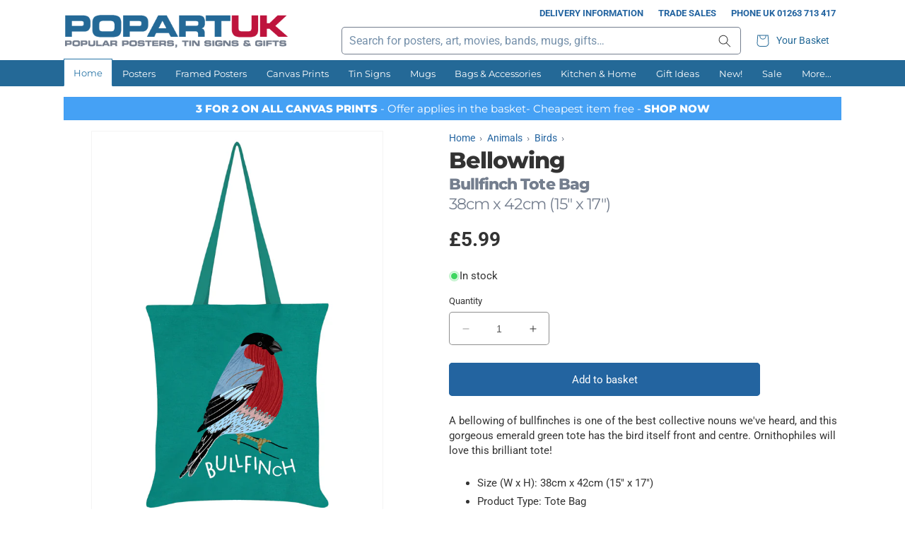

--- FILE ---
content_type: text/html; charset=utf-8
request_url: https://www.popartuk.com/products/bullfinch-emerald-green-tote-bag
body_size: 47082
content:
<!doctype html>
<html class="no-js" lang="en">
  <head>
    <meta charset="utf-8">
    <meta http-equiv="X-UA-Compatible" content="IE=edge">
    <meta name="viewport" content="width=device-width,initial-scale=1">
    <meta name="theme-color" content="">
    <link rel="canonical" href="https://www.popartuk.com/products/bullfinch-emerald-green-tote-bag">
    <link rel="preconnect" href="https://cdn.shopify.com" crossorigin>

    
<link rel="icon" type="image/png" href="//www.popartuk.com/cdn/shop/files/favicon.png?crop=center&height=32&v=1686675069&width=32"><link rel="preconnect" href="https://fonts.shopifycdn.com" crossorigin><title>Bellowing, Bullfinch Tote Bag</title><meta name="description" content="A bellowing of bullfinches is one of the best collective nouns we&#39;ve heard, and this gorgeous emerald green tote has the bird itself front and centre. Ornithophiles will love this brilliant tote!">

<meta property="og:site_name" content="PopArtUK">
<meta property="og:url" content="https://www.popartuk.com/products/bullfinch-emerald-green-tote-bag">
<meta property="og:title" content="Bellowing">
<meta property="og:type" content="product">
<meta property="og:description" content="A bellowing of bullfinches is one of the best collective nouns we&#39;ve heard, and this gorgeous emerald green tote has the bird itself front and centre. Ornithophiles will love this brilliant tote!"><meta property="og:image" content="http://www.popartuk.com/cdn/shop/files/161311-front.jpg?v=1691476107">
  <meta property="og:image:secure_url" content="https://www.popartuk.com/cdn/shop/files/161311-front.jpg?v=1691476107">
  <meta property="og:image:width" content="900">
  <meta property="og:image:height" content="1200"><meta property="og:price:amount" content="5.99">
  <meta property="og:price:currency" content="GBP"><meta name="twitter:site" content="@popartuk"><meta name="twitter:card" content="summary_large_image">
<meta name="twitter:title" content="Bellowing">
<meta name="twitter:description" content="A bellowing of bullfinches is one of the best collective nouns we&#39;ve heard, and this gorgeous emerald green tote has the bird itself front and centre. Ornithophiles will love this brilliant tote!">
<script src="//www.popartuk.com/cdn/shop/t/6/assets/jquery-2.2.4.min.js?v=98014222988859431451706460179"></script>
    <script src="//www.popartuk.com/cdn/shop/t/6/assets/popartuk-site.js?v=153757433471769589841706460180" defer="defer"></script>

    <script src="//www.popartuk.com/cdn/shop/t/6/assets/constants.js?v=58251544750838685771706460178" defer="defer"></script>
    <script src="//www.popartuk.com/cdn/shop/t/6/assets/pubsub.js?v=158357773527763999511706460179" defer="defer"></script>
    <script src="//www.popartuk.com/cdn/shop/t/6/assets/global.js?v=27885740735276852511706460179" defer="defer"></script><script>window.performance && window.performance.mark && window.performance.mark('shopify.content_for_header.start');</script><meta name="facebook-domain-verification" content="qawx001l63slsjmtvhu1nxcsa37vd1">
<meta name="google-site-verification" content="3QxFd_G4_2ObuyQVCAK4M03PYP3N44ESStxvJ_x-4vg">
<meta id="shopify-digital-wallet" name="shopify-digital-wallet" content="/73256796448/digital_wallets/dialog">
<meta name="shopify-checkout-api-token" content="b690b6a0caded11b38fff59facfb7281">
<meta id="in-context-paypal-metadata" data-shop-id="73256796448" data-venmo-supported="false" data-environment="production" data-locale="en_US" data-paypal-v4="true" data-currency="GBP">
<link rel="alternate" type="application/json+oembed" href="https://www.popartuk.com/products/bullfinch-emerald-green-tote-bag.oembed">
<script async="async" src="/checkouts/internal/preloads.js?locale=en-GB"></script>
<link rel="preconnect" href="https://shop.app" crossorigin="anonymous">
<script async="async" src="https://shop.app/checkouts/internal/preloads.js?locale=en-GB&shop_id=73256796448" crossorigin="anonymous"></script>
<script id="apple-pay-shop-capabilities" type="application/json">{"shopId":73256796448,"countryCode":"GB","currencyCode":"GBP","merchantCapabilities":["supports3DS"],"merchantId":"gid:\/\/shopify\/Shop\/73256796448","merchantName":"PopArtUK","requiredBillingContactFields":["postalAddress","email"],"requiredShippingContactFields":["postalAddress","email"],"shippingType":"shipping","supportedNetworks":["visa","maestro","masterCard","amex","discover","elo"],"total":{"type":"pending","label":"PopArtUK","amount":"1.00"},"shopifyPaymentsEnabled":true,"supportsSubscriptions":true}</script>
<script id="shopify-features" type="application/json">{"accessToken":"b690b6a0caded11b38fff59facfb7281","betas":["rich-media-storefront-analytics"],"domain":"www.popartuk.com","predictiveSearch":true,"shopId":73256796448,"locale":"en"}</script>
<script>var Shopify = Shopify || {};
Shopify.shop = "popartuk.myshopify.com";
Shopify.locale = "en";
Shopify.currency = {"active":"GBP","rate":"1.0"};
Shopify.country = "GB";
Shopify.theme = {"name":"popartuk-shopify\/main","id":164990550304,"schema_name":"PopArtUK (Dawn)","schema_version":"0.0.1","theme_store_id":null,"role":"main"};
Shopify.theme.handle = "null";
Shopify.theme.style = {"id":null,"handle":null};
Shopify.cdnHost = "www.popartuk.com/cdn";
Shopify.routes = Shopify.routes || {};
Shopify.routes.root = "/";</script>
<script type="module">!function(o){(o.Shopify=o.Shopify||{}).modules=!0}(window);</script>
<script>!function(o){function n(){var o=[];function n(){o.push(Array.prototype.slice.apply(arguments))}return n.q=o,n}var t=o.Shopify=o.Shopify||{};t.loadFeatures=n(),t.autoloadFeatures=n()}(window);</script>
<script>
  window.ShopifyPay = window.ShopifyPay || {};
  window.ShopifyPay.apiHost = "shop.app\/pay";
  window.ShopifyPay.redirectState = null;
</script>
<script id="shop-js-analytics" type="application/json">{"pageType":"product"}</script>
<script defer="defer" async type="module" src="//www.popartuk.com/cdn/shopifycloud/shop-js/modules/v2/client.init-shop-cart-sync_BT-GjEfc.en.esm.js"></script>
<script defer="defer" async type="module" src="//www.popartuk.com/cdn/shopifycloud/shop-js/modules/v2/chunk.common_D58fp_Oc.esm.js"></script>
<script defer="defer" async type="module" src="//www.popartuk.com/cdn/shopifycloud/shop-js/modules/v2/chunk.modal_xMitdFEc.esm.js"></script>
<script type="module">
  await import("//www.popartuk.com/cdn/shopifycloud/shop-js/modules/v2/client.init-shop-cart-sync_BT-GjEfc.en.esm.js");
await import("//www.popartuk.com/cdn/shopifycloud/shop-js/modules/v2/chunk.common_D58fp_Oc.esm.js");
await import("//www.popartuk.com/cdn/shopifycloud/shop-js/modules/v2/chunk.modal_xMitdFEc.esm.js");

  window.Shopify.SignInWithShop?.initShopCartSync?.({"fedCMEnabled":true,"windoidEnabled":true});

</script>
<script>
  window.Shopify = window.Shopify || {};
  if (!window.Shopify.featureAssets) window.Shopify.featureAssets = {};
  window.Shopify.featureAssets['shop-js'] = {"shop-cart-sync":["modules/v2/client.shop-cart-sync_DZOKe7Ll.en.esm.js","modules/v2/chunk.common_D58fp_Oc.esm.js","modules/v2/chunk.modal_xMitdFEc.esm.js"],"init-fed-cm":["modules/v2/client.init-fed-cm_B6oLuCjv.en.esm.js","modules/v2/chunk.common_D58fp_Oc.esm.js","modules/v2/chunk.modal_xMitdFEc.esm.js"],"shop-cash-offers":["modules/v2/client.shop-cash-offers_D2sdYoxE.en.esm.js","modules/v2/chunk.common_D58fp_Oc.esm.js","modules/v2/chunk.modal_xMitdFEc.esm.js"],"shop-login-button":["modules/v2/client.shop-login-button_QeVjl5Y3.en.esm.js","modules/v2/chunk.common_D58fp_Oc.esm.js","modules/v2/chunk.modal_xMitdFEc.esm.js"],"pay-button":["modules/v2/client.pay-button_DXTOsIq6.en.esm.js","modules/v2/chunk.common_D58fp_Oc.esm.js","modules/v2/chunk.modal_xMitdFEc.esm.js"],"shop-button":["modules/v2/client.shop-button_DQZHx9pm.en.esm.js","modules/v2/chunk.common_D58fp_Oc.esm.js","modules/v2/chunk.modal_xMitdFEc.esm.js"],"avatar":["modules/v2/client.avatar_BTnouDA3.en.esm.js"],"init-windoid":["modules/v2/client.init-windoid_CR1B-cfM.en.esm.js","modules/v2/chunk.common_D58fp_Oc.esm.js","modules/v2/chunk.modal_xMitdFEc.esm.js"],"init-shop-for-new-customer-accounts":["modules/v2/client.init-shop-for-new-customer-accounts_C_vY_xzh.en.esm.js","modules/v2/client.shop-login-button_QeVjl5Y3.en.esm.js","modules/v2/chunk.common_D58fp_Oc.esm.js","modules/v2/chunk.modal_xMitdFEc.esm.js"],"init-shop-email-lookup-coordinator":["modules/v2/client.init-shop-email-lookup-coordinator_BI7n9ZSv.en.esm.js","modules/v2/chunk.common_D58fp_Oc.esm.js","modules/v2/chunk.modal_xMitdFEc.esm.js"],"init-shop-cart-sync":["modules/v2/client.init-shop-cart-sync_BT-GjEfc.en.esm.js","modules/v2/chunk.common_D58fp_Oc.esm.js","modules/v2/chunk.modal_xMitdFEc.esm.js"],"shop-toast-manager":["modules/v2/client.shop-toast-manager_DiYdP3xc.en.esm.js","modules/v2/chunk.common_D58fp_Oc.esm.js","modules/v2/chunk.modal_xMitdFEc.esm.js"],"init-customer-accounts":["modules/v2/client.init-customer-accounts_D9ZNqS-Q.en.esm.js","modules/v2/client.shop-login-button_QeVjl5Y3.en.esm.js","modules/v2/chunk.common_D58fp_Oc.esm.js","modules/v2/chunk.modal_xMitdFEc.esm.js"],"init-customer-accounts-sign-up":["modules/v2/client.init-customer-accounts-sign-up_iGw4briv.en.esm.js","modules/v2/client.shop-login-button_QeVjl5Y3.en.esm.js","modules/v2/chunk.common_D58fp_Oc.esm.js","modules/v2/chunk.modal_xMitdFEc.esm.js"],"shop-follow-button":["modules/v2/client.shop-follow-button_CqMgW2wH.en.esm.js","modules/v2/chunk.common_D58fp_Oc.esm.js","modules/v2/chunk.modal_xMitdFEc.esm.js"],"checkout-modal":["modules/v2/client.checkout-modal_xHeaAweL.en.esm.js","modules/v2/chunk.common_D58fp_Oc.esm.js","modules/v2/chunk.modal_xMitdFEc.esm.js"],"shop-login":["modules/v2/client.shop-login_D91U-Q7h.en.esm.js","modules/v2/chunk.common_D58fp_Oc.esm.js","modules/v2/chunk.modal_xMitdFEc.esm.js"],"lead-capture":["modules/v2/client.lead-capture_BJmE1dJe.en.esm.js","modules/v2/chunk.common_D58fp_Oc.esm.js","modules/v2/chunk.modal_xMitdFEc.esm.js"],"payment-terms":["modules/v2/client.payment-terms_Ci9AEqFq.en.esm.js","modules/v2/chunk.common_D58fp_Oc.esm.js","modules/v2/chunk.modal_xMitdFEc.esm.js"]};
</script>
<script>(function() {
  var isLoaded = false;
  function asyncLoad() {
    if (isLoaded) return;
    isLoaded = true;
    var urls = ["https:\/\/ecommplugins-scripts.trustpilot.com\/v2.1\/js\/header.min.js?settings=eyJrZXkiOiJPeGg3UUhCYWU5a1pKSVRSIiwicyI6Im5vbmUifQ==\u0026shop=popartuk.myshopify.com","https:\/\/ecommplugins-trustboxsettings.trustpilot.com\/popartuk.myshopify.com.js?settings=1697118814681\u0026shop=popartuk.myshopify.com"];
    for (var i = 0; i < urls.length; i++) {
      var s = document.createElement('script');
      s.type = 'text/javascript';
      s.async = true;
      s.src = urls[i];
      var x = document.getElementsByTagName('script')[0];
      x.parentNode.insertBefore(s, x);
    }
  };
  if(window.attachEvent) {
    window.attachEvent('onload', asyncLoad);
  } else {
    window.addEventListener('load', asyncLoad, false);
  }
})();</script>
<script id="__st">var __st={"a":73256796448,"offset":0,"reqid":"2f7663b7-f952-4a1f-aeb2-2fc4bd54463d-1769146922","pageurl":"www.popartuk.com\/products\/bullfinch-emerald-green-tote-bag","u":"2e62541a55be","p":"product","rtyp":"product","rid":8391269712160};</script>
<script>window.ShopifyPaypalV4VisibilityTracking = true;</script>
<script id="captcha-bootstrap">!function(){'use strict';const t='contact',e='account',n='new_comment',o=[[t,t],['blogs',n],['comments',n],[t,'customer']],c=[[e,'customer_login'],[e,'guest_login'],[e,'recover_customer_password'],[e,'create_customer']],r=t=>t.map((([t,e])=>`form[action*='/${t}']:not([data-nocaptcha='true']) input[name='form_type'][value='${e}']`)).join(','),a=t=>()=>t?[...document.querySelectorAll(t)].map((t=>t.form)):[];function s(){const t=[...o],e=r(t);return a(e)}const i='password',u='form_key',d=['recaptcha-v3-token','g-recaptcha-response','h-captcha-response',i],f=()=>{try{return window.sessionStorage}catch{return}},m='__shopify_v',_=t=>t.elements[u];function p(t,e,n=!1){try{const o=window.sessionStorage,c=JSON.parse(o.getItem(e)),{data:r}=function(t){const{data:e,action:n}=t;return t[m]||n?{data:e,action:n}:{data:t,action:n}}(c);for(const[e,n]of Object.entries(r))t.elements[e]&&(t.elements[e].value=n);n&&o.removeItem(e)}catch(o){console.error('form repopulation failed',{error:o})}}const l='form_type',E='cptcha';function T(t){t.dataset[E]=!0}const w=window,h=w.document,L='Shopify',v='ce_forms',y='captcha';let A=!1;((t,e)=>{const n=(g='f06e6c50-85a8-45c8-87d0-21a2b65856fe',I='https://cdn.shopify.com/shopifycloud/storefront-forms-hcaptcha/ce_storefront_forms_captcha_hcaptcha.v1.5.2.iife.js',D={infoText:'Protected by hCaptcha',privacyText:'Privacy',termsText:'Terms'},(t,e,n)=>{const o=w[L][v],c=o.bindForm;if(c)return c(t,g,e,D).then(n);var r;o.q.push([[t,g,e,D],n]),r=I,A||(h.body.append(Object.assign(h.createElement('script'),{id:'captcha-provider',async:!0,src:r})),A=!0)});var g,I,D;w[L]=w[L]||{},w[L][v]=w[L][v]||{},w[L][v].q=[],w[L][y]=w[L][y]||{},w[L][y].protect=function(t,e){n(t,void 0,e),T(t)},Object.freeze(w[L][y]),function(t,e,n,w,h,L){const[v,y,A,g]=function(t,e,n){const i=e?o:[],u=t?c:[],d=[...i,...u],f=r(d),m=r(i),_=r(d.filter((([t,e])=>n.includes(e))));return[a(f),a(m),a(_),s()]}(w,h,L),I=t=>{const e=t.target;return e instanceof HTMLFormElement?e:e&&e.form},D=t=>v().includes(t);t.addEventListener('submit',(t=>{const e=I(t);if(!e)return;const n=D(e)&&!e.dataset.hcaptchaBound&&!e.dataset.recaptchaBound,o=_(e),c=g().includes(e)&&(!o||!o.value);(n||c)&&t.preventDefault(),c&&!n&&(function(t){try{if(!f())return;!function(t){const e=f();if(!e)return;const n=_(t);if(!n)return;const o=n.value;o&&e.removeItem(o)}(t);const e=Array.from(Array(32),(()=>Math.random().toString(36)[2])).join('');!function(t,e){_(t)||t.append(Object.assign(document.createElement('input'),{type:'hidden',name:u})),t.elements[u].value=e}(t,e),function(t,e){const n=f();if(!n)return;const o=[...t.querySelectorAll(`input[type='${i}']`)].map((({name:t})=>t)),c=[...d,...o],r={};for(const[a,s]of new FormData(t).entries())c.includes(a)||(r[a]=s);n.setItem(e,JSON.stringify({[m]:1,action:t.action,data:r}))}(t,e)}catch(e){console.error('failed to persist form',e)}}(e),e.submit())}));const S=(t,e)=>{t&&!t.dataset[E]&&(n(t,e.some((e=>e===t))),T(t))};for(const o of['focusin','change'])t.addEventListener(o,(t=>{const e=I(t);D(e)&&S(e,y())}));const B=e.get('form_key'),M=e.get(l),P=B&&M;t.addEventListener('DOMContentLoaded',(()=>{const t=y();if(P)for(const e of t)e.elements[l].value===M&&p(e,B);[...new Set([...A(),...v().filter((t=>'true'===t.dataset.shopifyCaptcha))])].forEach((e=>S(e,t)))}))}(h,new URLSearchParams(w.location.search),n,t,e,['guest_login'])})(!0,!0)}();</script>
<script integrity="sha256-4kQ18oKyAcykRKYeNunJcIwy7WH5gtpwJnB7kiuLZ1E=" data-source-attribution="shopify.loadfeatures" defer="defer" src="//www.popartuk.com/cdn/shopifycloud/storefront/assets/storefront/load_feature-a0a9edcb.js" crossorigin="anonymous"></script>
<script crossorigin="anonymous" defer="defer" src="//www.popartuk.com/cdn/shopifycloud/storefront/assets/shopify_pay/storefront-65b4c6d7.js?v=20250812"></script>
<script data-source-attribution="shopify.dynamic_checkout.dynamic.init">var Shopify=Shopify||{};Shopify.PaymentButton=Shopify.PaymentButton||{isStorefrontPortableWallets:!0,init:function(){window.Shopify.PaymentButton.init=function(){};var t=document.createElement("script");t.src="https://www.popartuk.com/cdn/shopifycloud/portable-wallets/latest/portable-wallets.en.js",t.type="module",document.head.appendChild(t)}};
</script>
<script data-source-attribution="shopify.dynamic_checkout.buyer_consent">
  function portableWalletsHideBuyerConsent(e){var t=document.getElementById("shopify-buyer-consent"),n=document.getElementById("shopify-subscription-policy-button");t&&n&&(t.classList.add("hidden"),t.setAttribute("aria-hidden","true"),n.removeEventListener("click",e))}function portableWalletsShowBuyerConsent(e){var t=document.getElementById("shopify-buyer-consent"),n=document.getElementById("shopify-subscription-policy-button");t&&n&&(t.classList.remove("hidden"),t.removeAttribute("aria-hidden"),n.addEventListener("click",e))}window.Shopify?.PaymentButton&&(window.Shopify.PaymentButton.hideBuyerConsent=portableWalletsHideBuyerConsent,window.Shopify.PaymentButton.showBuyerConsent=portableWalletsShowBuyerConsent);
</script>
<script data-source-attribution="shopify.dynamic_checkout.cart.bootstrap">document.addEventListener("DOMContentLoaded",(function(){function t(){return document.querySelector("shopify-accelerated-checkout-cart, shopify-accelerated-checkout")}if(t())Shopify.PaymentButton.init();else{new MutationObserver((function(e,n){t()&&(Shopify.PaymentButton.init(),n.disconnect())})).observe(document.body,{childList:!0,subtree:!0})}}));
</script>
<script id='scb4127' type='text/javascript' async='' src='https://www.popartuk.com/cdn/shopifycloud/privacy-banner/storefront-banner.js'></script><link id="shopify-accelerated-checkout-styles" rel="stylesheet" media="screen" href="https://www.popartuk.com/cdn/shopifycloud/portable-wallets/latest/accelerated-checkout-backwards-compat.css" crossorigin="anonymous">
<style id="shopify-accelerated-checkout-cart">
        #shopify-buyer-consent {
  margin-top: 1em;
  display: inline-block;
  width: 100%;
}

#shopify-buyer-consent.hidden {
  display: none;
}

#shopify-subscription-policy-button {
  background: none;
  border: none;
  padding: 0;
  text-decoration: underline;
  font-size: inherit;
  cursor: pointer;
}

#shopify-subscription-policy-button::before {
  box-shadow: none;
}

      </style>
<script id="sections-script" data-sections="header" defer="defer" src="//www.popartuk.com/cdn/shop/t/6/compiled_assets/scripts.js?v=1159"></script>
<script>window.performance && window.performance.mark && window.performance.mark('shopify.content_for_header.end');</script>


    <style data-shopify>
      @font-face {
  font-family: Roboto;
  font-weight: 400;
  font-style: normal;
  font-display: swap;
  src: url("//www.popartuk.com/cdn/fonts/roboto/roboto_n4.2019d890f07b1852f56ce63ba45b2db45d852cba.woff2") format("woff2"),
       url("//www.popartuk.com/cdn/fonts/roboto/roboto_n4.238690e0007583582327135619c5f7971652fa9d.woff") format("woff");
}

      @font-face {
  font-family: Roboto;
  font-weight: 700;
  font-style: normal;
  font-display: swap;
  src: url("//www.popartuk.com/cdn/fonts/roboto/roboto_n7.f38007a10afbbde8976c4056bfe890710d51dec2.woff2") format("woff2"),
       url("//www.popartuk.com/cdn/fonts/roboto/roboto_n7.94bfdd3e80c7be00e128703d245c207769d763f9.woff") format("woff");
}

      @font-face {
  font-family: Roboto;
  font-weight: 400;
  font-style: italic;
  font-display: swap;
  src: url("//www.popartuk.com/cdn/fonts/roboto/roboto_i4.57ce898ccda22ee84f49e6b57ae302250655e2d4.woff2") format("woff2"),
       url("//www.popartuk.com/cdn/fonts/roboto/roboto_i4.b21f3bd061cbcb83b824ae8c7671a82587b264bf.woff") format("woff");
}

      @font-face {
  font-family: Roboto;
  font-weight: 700;
  font-style: italic;
  font-display: swap;
  src: url("//www.popartuk.com/cdn/fonts/roboto/roboto_i7.7ccaf9410746f2c53340607c42c43f90a9005937.woff2") format("woff2"),
       url("//www.popartuk.com/cdn/fonts/roboto/roboto_i7.49ec21cdd7148292bffea74c62c0df6e93551516.woff") format("woff");
}

      @font-face {
  font-family: Montserrat;
  font-weight: 800;
  font-style: normal;
  font-display: swap;
  src: url("//www.popartuk.com/cdn/fonts/montserrat/montserrat_n8.853056e398b4dadf6838423edb7abaa02f651554.woff2") format("woff2"),
       url("//www.popartuk.com/cdn/fonts/montserrat/montserrat_n8.9201aba6104751e1b3e48577a5a739fc14862200.woff") format("woff");
}


      @font-face {
  font-family: Montserrat;
  font-weight: 400;
  font-style: normal;
  font-display: swap;
  src: url("//www.popartuk.com/cdn/fonts/montserrat/montserrat_n4.81949fa0ac9fd2021e16436151e8eaa539321637.woff2") format("woff2"),
       url("//www.popartuk.com/cdn/fonts/montserrat/montserrat_n4.a6c632ca7b62da89c3594789ba828388aac693fe.woff") format("woff");
}


      :root {
        --font-body-family: Roboto, sans-serif;
        --font-body-style: normal;
        --font-body-weight: 400;
        --font-body-weight-bold: 700;

        --font-heading-family: Montserrat, sans-serif;
        --font-heading-style: normal;
        --font-heading-weight: 800;

        --font-body-scale: 1.0;
        --font-heading-scale: 1.0;

        --color-base-text: 51, 51, 51;
        --color-shadow: 51, 51, 51;
        --color-base-background-1: 255, 255, 255;
        --color-base-background-2: 243, 243, 243;
        --color-base-solid-button-labels: 255, 255, 255;
        --color-base-outline-button-labels: 35, 100, 160;
        --color-base-accent-1: 35, 100, 160;
        --color-base-accent-2: 51, 51, 51;
        --payment-terms-background-color: #ffffff;

        --gradient-base-background-1: #ffffff;
        --gradient-base-background-2: #f3f3f3;
        --gradient-base-accent-1: #2364a0;
        --gradient-base-accent-2: #333333;

        --media-padding: px;
        --media-border-opacity: 0.05;
        --media-border-width: 1px;
        --media-radius: 0px;
        --media-shadow-opacity: 0.0;
        --media-shadow-horizontal-offset: 0px;
        --media-shadow-vertical-offset: 4px;
        --media-shadow-blur-radius: 5px;
        --media-shadow-visible: 0;

        --page-width: 120rem;
        --page-width-margin: 0rem;

        --product-card-image-padding: 0.4rem;
        --product-card-corner-radius: 0.0rem;
        --product-card-text-alignment: center;
        --product-card-border-width: 0.0rem;
        --product-card-border-opacity: 0.1;
        --product-card-shadow-opacity: 0.0;
        --product-card-shadow-visible: 0;
        --product-card-shadow-horizontal-offset: 0.0rem;
        --product-card-shadow-vertical-offset: 0.4rem;
        --product-card-shadow-blur-radius: 0.5rem;

        --collection-card-image-padding: 0.0rem;
        --collection-card-corner-radius: 0.0rem;
        --collection-card-text-alignment: left;
        --collection-card-border-width: 0.0rem;
        --collection-card-border-opacity: 0.1;
        --collection-card-shadow-opacity: 0.0;
        --collection-card-shadow-visible: 0;
        --collection-card-shadow-horizontal-offset: 0.0rem;
        --collection-card-shadow-vertical-offset: 0.4rem;
        --collection-card-shadow-blur-radius: 0.5rem;

        --blog-card-image-padding: 0.0rem;
        --blog-card-corner-radius: 0.0rem;
        --blog-card-text-alignment: left;
        --blog-card-border-width: 0.0rem;
        --blog-card-border-opacity: 0.1;
        --blog-card-shadow-opacity: 0.0;
        --blog-card-shadow-visible: 0;
        --blog-card-shadow-horizontal-offset: 0.0rem;
        --blog-card-shadow-vertical-offset: 0.4rem;
        --blog-card-shadow-blur-radius: 0.5rem;

        --badge-corner-radius: 0.0rem;

        --popup-border-width: 1px;
        --popup-border-opacity: 0.1;
        --popup-corner-radius: 0px;
        --popup-shadow-opacity: 0.0;
        --popup-shadow-horizontal-offset: 0px;
        --popup-shadow-vertical-offset: 4px;
        --popup-shadow-blur-radius: 5px;

        --drawer-border-width: 1px;
        --drawer-border-opacity: 0.1;
        --drawer-shadow-opacity: 0.0;
        --drawer-shadow-horizontal-offset: 0px;
        --drawer-shadow-vertical-offset: 4px;
        --drawer-shadow-blur-radius: 5px;

        --spacing-sections-desktop: 0px;
        --spacing-sections-mobile: 0px;

        --grid-desktop-vertical-spacing: 8px;
        --grid-desktop-horizontal-spacing: 8px;
        --grid-mobile-vertical-spacing: 4px;
        --grid-mobile-horizontal-spacing: 4px;

        --text-boxes-border-opacity: 0.1;
        --text-boxes-border-width: 0px;
        --text-boxes-radius: 0px;
        --text-boxes-shadow-opacity: 0.0;
        --text-boxes-shadow-visible: 0;
        --text-boxes-shadow-horizontal-offset: 0px;
        --text-boxes-shadow-vertical-offset: 4px;
        --text-boxes-shadow-blur-radius: 5px;

        --buttons-radius: 4px;
        --buttons-radius-outset: 5px;
        --buttons-border-width: 1px;
        --buttons-border-opacity: 1.0;
        --buttons-shadow-opacity: 0.0;
        --buttons-shadow-visible: 0;
        --buttons-shadow-horizontal-offset: 0px;
        --buttons-shadow-vertical-offset: 4px;
        --buttons-shadow-blur-radius: 5px;
        --buttons-border-offset: 0.3px;

        --inputs-radius: 4px;
        --inputs-border-width: 1px;
        --inputs-border-opacity: 0.55;
        --inputs-shadow-opacity: 0.0;
        --inputs-shadow-horizontal-offset: 0px;
        --inputs-margin-offset: 0px;
        --inputs-shadow-vertical-offset: 4px;
        --inputs-shadow-blur-radius: 5px;
        --inputs-radius-outset: 5px;

        --variant-pills-radius: 40px;
        --variant-pills-border-width: 1px;
        --variant-pills-border-opacity: 0.55;
        --variant-pills-shadow-opacity: 0.0;
        --variant-pills-shadow-horizontal-offset: 0px;
        --variant-pills-shadow-vertical-offset: 4px;
        --variant-pills-shadow-blur-radius: 5px;

        --pop-color-primary: #246997;
        --pop-color-secondary: #be143d;
        --pop-color-tertiary: #747e8e;
        --pop-color-background-highlight: #FDFAE4;
        --pop-color-link: #2364a0;
        --pop-color-link-hover: #be143d;
        --pop-color-hr: rgba(116, 126, 142, 0.2);
      }

      *,
      *::before,
      *::after {
        box-sizing: inherit;
      }

      a, a:visited {
        color: var(--pop-color-link);
      }

      a:active, a:hover {
        color: var(--pop-color-link-hover);
        text-decoration: underline;
      }

      html {
        box-sizing: border-box;
        font-size: calc(var(--font-body-scale) * 62.5%);
        height: 100%;
      }

      body {
        display: grid;
        grid-template-rows: auto auto 1fr auto;
        grid-template-columns: 100%;
        min-height: 100%;
        margin: 0;
        font-size: 1.4rem;
        letter-spacing: 0;
        line-height: calc(0.6 + 0.8 / var(--font-body-scale));
        font-family: var(--font-body-family);
        font-style: var(--font-body-style);
        font-weight: var(--font-body-weight);
      }

      @media screen and (min-width: 750px) {
        body {
          font-size: 1.5rem;
        }
      }
    </style>

    <link href="//www.popartuk.com/cdn/shop/t/6/assets/base.css?v=20452974463794738931706460179" rel="stylesheet" type="text/css" media="all" />
    <link href="//www.popartuk.com/cdn/shop/t/6/assets/popartuk-base.css?v=110133822543897487231706460179" rel="stylesheet" type="text/css" media="all" />
<link rel="preload" as="font" href="//www.popartuk.com/cdn/fonts/roboto/roboto_n4.2019d890f07b1852f56ce63ba45b2db45d852cba.woff2" type="font/woff2" crossorigin><link rel="preload" as="font" href="//www.popartuk.com/cdn/fonts/montserrat/montserrat_n8.853056e398b4dadf6838423edb7abaa02f651554.woff2" type="font/woff2" crossorigin><link rel="stylesheet" href="//www.popartuk.com/cdn/shop/t/6/assets/component-predictive-search.css?v=118923337488134913561706460180" media="print" onload="this.media='all'"><script>document.documentElement.className = document.documentElement.className.replace('no-js', 'js');
    if (Shopify.designMode) {
      document.documentElement.classList.add('shopify-design-mode');
    }
    </script>
  <!-- BEGIN app block: shopify://apps/judge-me-reviews/blocks/judgeme_core/61ccd3b1-a9f2-4160-9fe9-4fec8413e5d8 --><!-- Start of Judge.me Core -->






<link rel="dns-prefetch" href="https://cdnwidget.judge.me">
<link rel="dns-prefetch" href="https://cdn.judge.me">
<link rel="dns-prefetch" href="https://cdn1.judge.me">
<link rel="dns-prefetch" href="https://api.judge.me">

<script data-cfasync='false' class='jdgm-settings-script'>window.jdgmSettings={"pagination":5,"disable_web_reviews":false,"badge_no_review_text":"No reviews","badge_n_reviews_text":"{{ n }} customer review/reviews","badge_star_color":"#00B67A","hide_badge_preview_if_no_reviews":true,"badge_hide_text":false,"enforce_center_preview_badge":false,"widget_title":"Customer Reviews","widget_open_form_text":"Write a review","widget_close_form_text":"Cancel review","widget_refresh_page_text":"Refresh page","widget_summary_text":"Based on {{ number_of_reviews }} review/reviews","widget_no_review_text":"Be the first to write a review","widget_name_field_text":"Display name","widget_verified_name_field_text":"Verified Name (public)","widget_name_placeholder_text":"Display name","widget_required_field_error_text":"This field is required.","widget_email_field_text":"Email address","widget_verified_email_field_text":"Verified Email (private, can not be edited)","widget_email_placeholder_text":"Your email address","widget_email_field_error_text":"Please enter a valid email address.","widget_rating_field_text":"Rating","widget_review_title_field_text":"Review Title","widget_review_title_placeholder_text":"Give your review a title","widget_review_body_field_text":"Review content","widget_review_body_placeholder_text":"Start writing here...","widget_pictures_field_text":"Picture/Video (optional)","widget_submit_review_text":"Submit Review","widget_submit_verified_review_text":"Submit Verified Review","widget_submit_success_msg_with_auto_publish":"Thank you! Please refresh the page in a few moments to see your review. You can remove or edit your review by logging into \u003ca href='https://judge.me/login' target='_blank' rel='nofollow noopener'\u003eJudge.me\u003c/a\u003e","widget_submit_success_msg_no_auto_publish":"Thank you! Your review will be published as soon as it is approved by the shop admin. You can remove or edit your review by logging into \u003ca href='https://judge.me/login' target='_blank' rel='nofollow noopener'\u003eJudge.me\u003c/a\u003e","widget_show_default_reviews_out_of_total_text":"Showing {{ n_reviews_shown }} out of {{ n_reviews }} reviews.","widget_show_all_link_text":"Show all","widget_show_less_link_text":"Show less","widget_author_said_text":"{{ reviewer_name }} said:","widget_days_text":"{{ n }} days ago","widget_weeks_text":"{{ n }} week/weeks ago","widget_months_text":"{{ n }} month/months ago","widget_years_text":"{{ n }} year/years ago","widget_yesterday_text":"Yesterday","widget_today_text":"Today","widget_replied_text":"\u003e\u003e {{ shop_name }} replied:","widget_read_more_text":"Read more","widget_reviewer_name_as_initial":"","widget_rating_filter_color":"#00B67A","widget_rating_filter_see_all_text":"See all reviews","widget_sorting_most_recent_text":"Most Recent","widget_sorting_highest_rating_text":"Highest Rating","widget_sorting_lowest_rating_text":"Lowest Rating","widget_sorting_with_pictures_text":"Only Pictures","widget_sorting_most_helpful_text":"Most Helpful","widget_open_question_form_text":"Ask a question","widget_reviews_subtab_text":"Reviews","widget_questions_subtab_text":"Questions","widget_question_label_text":"Question","widget_answer_label_text":"Answer","widget_question_placeholder_text":"Write your question here","widget_submit_question_text":"Submit Question","widget_question_submit_success_text":"Thank you for your question! We will notify you once it gets answered.","widget_star_color":"#00B67A","verified_badge_text":"Verified","verified_badge_bg_color":"","verified_badge_text_color":"","verified_badge_placement":"left-of-reviewer-name","widget_review_max_height":"","widget_hide_border":true,"widget_social_share":false,"widget_thumb":false,"widget_review_location_show":false,"widget_location_format":"","all_reviews_include_out_of_store_products":true,"all_reviews_out_of_store_text":"(out of store)","all_reviews_pagination":100,"all_reviews_product_name_prefix_text":"about","enable_review_pictures":false,"enable_question_anwser":false,"widget_theme":"default","review_date_format":"dd/mm/yyyy","default_sort_method":"most-recent","widget_product_reviews_subtab_text":"Product Reviews","widget_shop_reviews_subtab_text":"Shop Reviews","widget_other_products_reviews_text":"Reviews for other products","widget_store_reviews_subtab_text":"Store reviews","widget_no_store_reviews_text":"This store hasn't received any reviews yet","widget_web_restriction_product_reviews_text":"This product hasn't received any reviews yet","widget_no_items_text":"No items found","widget_show_more_text":"Show more","widget_write_a_store_review_text":"Write a Store Review","widget_other_languages_heading":"Reviews in Other Languages","widget_translate_review_text":"Translate review to {{ language }}","widget_translating_review_text":"Translating...","widget_show_original_translation_text":"Show original ({{ language }})","widget_translate_review_failed_text":"Review couldn't be translated.","widget_translate_review_retry_text":"Retry","widget_translate_review_try_again_later_text":"Try again later","show_product_url_for_grouped_product":false,"widget_sorting_pictures_first_text":"Pictures First","show_pictures_on_all_rev_page_mobile":false,"show_pictures_on_all_rev_page_desktop":false,"floating_tab_hide_mobile_install_preference":false,"floating_tab_button_name":"★ Reviews","floating_tab_title":"Let customers speak for us","floating_tab_button_color":"","floating_tab_button_background_color":"","floating_tab_url":"","floating_tab_url_enabled":false,"floating_tab_tab_style":"text","all_reviews_text_badge_text":"Customers rate us {{ shop.metafields.judgeme.all_reviews_rating | round: 1 }}/5 based on {{ shop.metafields.judgeme.all_reviews_count }} reviews.","all_reviews_text_badge_text_branded_style":"{{ shop.metafields.judgeme.all_reviews_rating | round: 1 }} out of 5 stars based on {{ shop.metafields.judgeme.all_reviews_count }} reviews","is_all_reviews_text_badge_a_link":false,"show_stars_for_all_reviews_text_badge":false,"all_reviews_text_badge_url":"","all_reviews_text_style":"branded","all_reviews_text_color_style":"judgeme_brand_color","all_reviews_text_color":"#108474","all_reviews_text_show_jm_brand":true,"featured_carousel_show_header":true,"featured_carousel_title":"Let customers speak for us","testimonials_carousel_title":"Customers are saying","videos_carousel_title":"Real customer stories","cards_carousel_title":"Customers are saying","featured_carousel_count_text":"from {{ n }} reviews","featured_carousel_add_link_to_all_reviews_page":false,"featured_carousel_url":"","featured_carousel_show_images":true,"featured_carousel_autoslide_interval":5,"featured_carousel_arrows_on_the_sides":false,"featured_carousel_height":250,"featured_carousel_width":80,"featured_carousel_image_size":0,"featured_carousel_image_height":250,"featured_carousel_arrow_color":"#eeeeee","verified_count_badge_style":"branded","verified_count_badge_orientation":"horizontal","verified_count_badge_color_style":"judgeme_brand_color","verified_count_badge_color":"#108474","is_verified_count_badge_a_link":false,"verified_count_badge_url":"","verified_count_badge_show_jm_brand":true,"widget_rating_preset_default":5,"widget_first_sub_tab":"product-reviews","widget_show_histogram":true,"widget_histogram_use_custom_color":true,"widget_pagination_use_custom_color":true,"widget_star_use_custom_color":false,"widget_verified_badge_use_custom_color":false,"widget_write_review_use_custom_color":false,"picture_reminder_submit_button":"Upload Pictures","enable_review_videos":false,"mute_video_by_default":false,"widget_sorting_videos_first_text":"Videos First","widget_review_pending_text":"Pending","featured_carousel_items_for_large_screen":3,"social_share_options_order":"Facebook,Twitter","remove_microdata_snippet":false,"disable_json_ld":false,"enable_json_ld_products":false,"preview_badge_show_question_text":false,"preview_badge_no_question_text":"No questions","preview_badge_n_question_text":"{{ number_of_questions }} question/questions","qa_badge_show_icon":false,"qa_badge_position":"same-row","remove_judgeme_branding":true,"widget_add_search_bar":false,"widget_search_bar_placeholder":"Search","widget_sorting_verified_only_text":"Verified only","featured_carousel_theme":"default","featured_carousel_show_rating":true,"featured_carousel_show_title":true,"featured_carousel_show_body":true,"featured_carousel_show_date":false,"featured_carousel_show_reviewer":true,"featured_carousel_show_product":false,"featured_carousel_header_background_color":"#108474","featured_carousel_header_text_color":"#ffffff","featured_carousel_name_product_separator":"reviewed","featured_carousel_full_star_background":"#108474","featured_carousel_empty_star_background":"#dadada","featured_carousel_vertical_theme_background":"#f9fafb","featured_carousel_verified_badge_enable":true,"featured_carousel_verified_badge_color":"#108474","featured_carousel_border_style":"round","featured_carousel_review_line_length_limit":3,"featured_carousel_more_reviews_button_text":"Read more reviews","featured_carousel_view_product_button_text":"View product","all_reviews_page_load_reviews_on":"scroll","all_reviews_page_load_more_text":"Load More Reviews","disable_fb_tab_reviews":false,"enable_ajax_cdn_cache":false,"widget_advanced_speed_features":5,"widget_public_name_text":"displayed publicly like","default_reviewer_name":"John Smith","default_reviewer_name_has_non_latin":true,"widget_reviewer_anonymous":"Anonymous","medals_widget_title":"Judge.me Review Medals","medals_widget_background_color":"#f9fafb","medals_widget_position":"footer_all_pages","medals_widget_border_color":"#f9fafb","medals_widget_verified_text_position":"left","medals_widget_use_monochromatic_version":false,"medals_widget_elements_color":"#108474","show_reviewer_avatar":false,"widget_invalid_yt_video_url_error_text":"Not a YouTube video URL","widget_max_length_field_error_text":"Please enter no more than {0} characters.","widget_show_country_flag":false,"widget_show_collected_via_shop_app":true,"widget_verified_by_shop_badge_style":"light","widget_verified_by_shop_text":"Verified by Shop","widget_show_photo_gallery":false,"widget_load_with_code_splitting":true,"widget_ugc_install_preference":false,"widget_ugc_title":"Made by us, Shared by you","widget_ugc_subtitle":"Tag us to see your picture featured in our page","widget_ugc_arrows_color":"#ffffff","widget_ugc_primary_button_text":"Buy Now","widget_ugc_primary_button_background_color":"#108474","widget_ugc_primary_button_text_color":"#ffffff","widget_ugc_primary_button_border_width":"0","widget_ugc_primary_button_border_style":"none","widget_ugc_primary_button_border_color":"#108474","widget_ugc_primary_button_border_radius":"25","widget_ugc_secondary_button_text":"Load More","widget_ugc_secondary_button_background_color":"#ffffff","widget_ugc_secondary_button_text_color":"#108474","widget_ugc_secondary_button_border_width":"2","widget_ugc_secondary_button_border_style":"solid","widget_ugc_secondary_button_border_color":"#108474","widget_ugc_secondary_button_border_radius":"25","widget_ugc_reviews_button_text":"View Reviews","widget_ugc_reviews_button_background_color":"#ffffff","widget_ugc_reviews_button_text_color":"#108474","widget_ugc_reviews_button_border_width":"2","widget_ugc_reviews_button_border_style":"solid","widget_ugc_reviews_button_border_color":"#108474","widget_ugc_reviews_button_border_radius":"25","widget_ugc_reviews_button_link_to":"judgeme-reviews-page","widget_ugc_show_post_date":true,"widget_ugc_max_width":"800","widget_rating_metafield_value_type":true,"widget_primary_color":"#007DB6","widget_enable_secondary_color":false,"widget_secondary_color":"#edf5f5","widget_summary_average_rating_text":"{{ average_rating }} out of 5","widget_media_grid_title":"Customer photos \u0026 videos","widget_media_grid_see_more_text":"See more","widget_round_style":false,"widget_show_product_medals":false,"widget_verified_by_judgeme_text":"Verified by Judge.me","widget_show_store_medals":true,"widget_verified_by_judgeme_text_in_store_medals":"Verified by Judge.me","widget_media_field_exceed_quantity_message":"Sorry, we can only accept {{ max_media }} for one review.","widget_media_field_exceed_limit_message":"{{ file_name }} is too large, please select a {{ media_type }} less than {{ size_limit }}MB.","widget_review_submitted_text":"Review Submitted!","widget_question_submitted_text":"Question Submitted!","widget_close_form_text_question":"Cancel","widget_write_your_answer_here_text":"Write your answer here","widget_enabled_branded_link":true,"widget_show_collected_by_judgeme":false,"widget_reviewer_name_color":"","widget_write_review_text_color":"","widget_write_review_bg_color":"","widget_collected_by_judgeme_text":"collected by Judge.me","widget_pagination_type":"standard","widget_load_more_text":"Load More","widget_load_more_color":"#00B67A","widget_full_review_text":"Full Review","widget_read_more_reviews_text":"Read More Reviews","widget_read_questions_text":"Read Questions","widget_questions_and_answers_text":"Questions \u0026 Answers","widget_verified_by_text":"Verified by","widget_verified_text":"Verified","widget_number_of_reviews_text":"{{ number_of_reviews }} reviews","widget_back_button_text":"Back","widget_next_button_text":"Next","widget_custom_forms_filter_button":"Filters","custom_forms_style":"horizontal","widget_show_review_information":false,"how_reviews_are_collected":"How reviews are collected?","widget_show_review_keywords":false,"widget_gdpr_statement":"How we use your data: We'll only contact you about the review you left, and only if necessary. By submitting your review, you agree to Judge.me's \u003ca href='https://judge.me/terms' target='_blank' rel='nofollow noopener'\u003eterms\u003c/a\u003e, \u003ca href='https://judge.me/privacy' target='_blank' rel='nofollow noopener'\u003eprivacy\u003c/a\u003e and \u003ca href='https://judge.me/content-policy' target='_blank' rel='nofollow noopener'\u003econtent\u003c/a\u003e policies.","widget_multilingual_sorting_enabled":false,"widget_translate_review_content_enabled":false,"widget_translate_review_content_method":"manual","popup_widget_review_selection":"automatically_with_pictures","popup_widget_round_border_style":true,"popup_widget_show_title":true,"popup_widget_show_body":true,"popup_widget_show_reviewer":false,"popup_widget_show_product":true,"popup_widget_show_pictures":true,"popup_widget_use_review_picture":true,"popup_widget_show_on_home_page":true,"popup_widget_show_on_product_page":true,"popup_widget_show_on_collection_page":true,"popup_widget_show_on_cart_page":true,"popup_widget_position":"bottom_left","popup_widget_first_review_delay":5,"popup_widget_duration":5,"popup_widget_interval":5,"popup_widget_review_count":5,"popup_widget_hide_on_mobile":true,"review_snippet_widget_round_border_style":true,"review_snippet_widget_card_color":"#FFFFFF","review_snippet_widget_slider_arrows_background_color":"#FFFFFF","review_snippet_widget_slider_arrows_color":"#000000","review_snippet_widget_star_color":"#108474","show_product_variant":false,"all_reviews_product_variant_label_text":"Variant: ","widget_show_verified_branding":false,"widget_ai_summary_title":"Customers say","widget_ai_summary_disclaimer":"AI-powered review summary based on recent customer reviews","widget_show_ai_summary":false,"widget_show_ai_summary_bg":false,"widget_show_review_title_input":true,"redirect_reviewers_invited_via_email":"review_widget","request_store_review_after_product_review":false,"request_review_other_products_in_order":false,"review_form_color_scheme":"default","review_form_corner_style":"square","review_form_star_color":{},"review_form_text_color":"#333333","review_form_background_color":"#ffffff","review_form_field_background_color":"#fafafa","review_form_button_color":{},"review_form_button_text_color":"#ffffff","review_form_modal_overlay_color":"#000000","review_content_screen_title_text":"How would you rate this product?","review_content_introduction_text":"We would love it if you would share a bit about your experience.","store_review_form_title_text":"How would you rate this store?","store_review_form_introduction_text":"We would love it if you would share a bit about your experience.","show_review_guidance_text":true,"one_star_review_guidance_text":"Poor","five_star_review_guidance_text":"Great","customer_information_screen_title_text":"About you","customer_information_introduction_text":"Please tell us more about you.","custom_questions_screen_title_text":"Your experience in more detail","custom_questions_introduction_text":"Here are a few questions to help us understand more about your experience.","review_submitted_screen_title_text":"Thanks for your review!","review_submitted_screen_thank_you_text":"We are processing it and it will appear on the store soon.","review_submitted_screen_email_verification_text":"Please confirm your email by clicking the link we just sent you. This helps us keep reviews authentic.","review_submitted_request_store_review_text":"Would you like to share your experience of shopping with us?","review_submitted_review_other_products_text":"Would you like to review these products?","store_review_screen_title_text":"Would you like to share your experience of shopping with us?","store_review_introduction_text":"We value your feedback and use it to improve. Please share any thoughts or suggestions you have.","reviewer_media_screen_title_picture_text":"Share a picture","reviewer_media_introduction_picture_text":"Upload a photo to support your review.","reviewer_media_screen_title_video_text":"Share a video","reviewer_media_introduction_video_text":"Upload a video to support your review.","reviewer_media_screen_title_picture_or_video_text":"Share a picture or video","reviewer_media_introduction_picture_or_video_text":"Upload a photo or video to support your review.","reviewer_media_youtube_url_text":"Paste your Youtube URL here","advanced_settings_next_step_button_text":"Next","advanced_settings_close_review_button_text":"Close","modal_write_review_flow":false,"write_review_flow_required_text":"Required","write_review_flow_privacy_message_text":"We respect your privacy.","write_review_flow_anonymous_text":"Post review as anonymous","write_review_flow_visibility_text":"This won't be visible to other customers.","write_review_flow_multiple_selection_help_text":"Select as many as you like","write_review_flow_single_selection_help_text":"Select one option","write_review_flow_required_field_error_text":"This field is required","write_review_flow_invalid_email_error_text":"Please enter a valid email address","write_review_flow_max_length_error_text":"Max. {{ max_length }} characters.","write_review_flow_media_upload_text":"\u003cb\u003eClick to upload\u003c/b\u003e or drag and drop","write_review_flow_gdpr_statement":"We'll only contact you about your review if necessary. By submitting your review, you agree to our \u003ca href='https://judge.me/terms' target='_blank' rel='nofollow noopener'\u003eterms and conditions\u003c/a\u003e and \u003ca href='https://judge.me/privacy' target='_blank' rel='nofollow noopener'\u003eprivacy policy\u003c/a\u003e.","rating_only_reviews_enabled":false,"show_negative_reviews_help_screen":false,"new_review_flow_help_screen_rating_threshold":3,"negative_review_resolution_screen_title_text":"Tell us more","negative_review_resolution_text":"Your experience matters to us. If there were issues with your purchase, we're here to help. Feel free to reach out to us, we'd love the opportunity to make things right.","negative_review_resolution_button_text":"Contact us","negative_review_resolution_proceed_with_review_text":"Leave a review","negative_review_resolution_subject":"Issue with purchase from {{ shop_name }}.{{ order_name }}","preview_badge_collection_page_install_status":false,"widget_review_custom_css":"","preview_badge_custom_css":"","preview_badge_stars_count":"5-stars","featured_carousel_custom_css":"","floating_tab_custom_css":"","all_reviews_widget_custom_css":"","medals_widget_custom_css":"","verified_badge_custom_css":"","all_reviews_text_custom_css":"","transparency_badges_collected_via_store_invite":false,"transparency_badges_from_another_provider":false,"transparency_badges_collected_from_store_visitor":false,"transparency_badges_collected_by_verified_review_provider":false,"transparency_badges_earned_reward":false,"transparency_badges_collected_via_store_invite_text":"Review collected via store invitation","transparency_badges_from_another_provider_text":"Review collected from another provider","transparency_badges_collected_from_store_visitor_text":"Review collected from a store visitor","transparency_badges_written_in_google_text":"Review written in Google","transparency_badges_written_in_etsy_text":"Review written in Etsy","transparency_badges_written_in_shop_app_text":"Review written in Shop App","transparency_badges_earned_reward_text":"Review earned a reward for future purchase","product_review_widget_per_page":10,"widget_store_review_label_text":"Review about the store","checkout_comment_extension_title_on_product_page":"Customer Comments","checkout_comment_extension_num_latest_comment_show":5,"checkout_comment_extension_format":"name_and_timestamp","checkout_comment_customer_name":"last_initial","checkout_comment_comment_notification":true,"preview_badge_collection_page_install_preference":false,"preview_badge_home_page_install_preference":false,"preview_badge_product_page_install_preference":false,"review_widget_install_preference":"","review_carousel_install_preference":false,"floating_reviews_tab_install_preference":"none","verified_reviews_count_badge_install_preference":false,"all_reviews_text_install_preference":false,"review_widget_best_location":false,"judgeme_medals_install_preference":false,"review_widget_revamp_enabled":false,"review_widget_qna_enabled":false,"review_widget_header_theme":"minimal","review_widget_widget_title_enabled":true,"review_widget_header_text_size":"medium","review_widget_header_text_weight":"regular","review_widget_average_rating_style":"compact","review_widget_bar_chart_enabled":true,"review_widget_bar_chart_type":"numbers","review_widget_bar_chart_style":"standard","review_widget_expanded_media_gallery_enabled":false,"review_widget_reviews_section_theme":"standard","review_widget_image_style":"thumbnails","review_widget_review_image_ratio":"square","review_widget_stars_size":"medium","review_widget_verified_badge":"standard_text","review_widget_review_title_text_size":"medium","review_widget_review_text_size":"medium","review_widget_review_text_length":"medium","review_widget_number_of_columns_desktop":3,"review_widget_carousel_transition_speed":5,"review_widget_custom_questions_answers_display":"always","review_widget_button_text_color":"#FFFFFF","review_widget_text_color":"#000000","review_widget_lighter_text_color":"#7B7B7B","review_widget_corner_styling":"soft","review_widget_review_word_singular":"review","review_widget_review_word_plural":"reviews","review_widget_voting_label":"Helpful?","review_widget_shop_reply_label":"Reply from {{ shop_name }}:","review_widget_filters_title":"Filters","qna_widget_question_word_singular":"Question","qna_widget_question_word_plural":"Questions","qna_widget_answer_reply_label":"Answer from {{ answerer_name }}:","qna_content_screen_title_text":"Ask a question about this product","qna_widget_question_required_field_error_text":"Please enter your question.","qna_widget_flow_gdpr_statement":"We'll only contact you about your question if necessary. By submitting your question, you agree to our \u003ca href='https://judge.me/terms' target='_blank' rel='nofollow noopener'\u003eterms and conditions\u003c/a\u003e and \u003ca href='https://judge.me/privacy' target='_blank' rel='nofollow noopener'\u003eprivacy policy\u003c/a\u003e.","qna_widget_question_submitted_text":"Thanks for your question!","qna_widget_close_form_text_question":"Close","qna_widget_question_submit_success_text":"We’ll notify you by email when your question is answered.","all_reviews_widget_v2025_enabled":false,"all_reviews_widget_v2025_header_theme":"default","all_reviews_widget_v2025_widget_title_enabled":true,"all_reviews_widget_v2025_header_text_size":"medium","all_reviews_widget_v2025_header_text_weight":"regular","all_reviews_widget_v2025_average_rating_style":"compact","all_reviews_widget_v2025_bar_chart_enabled":true,"all_reviews_widget_v2025_bar_chart_type":"numbers","all_reviews_widget_v2025_bar_chart_style":"standard","all_reviews_widget_v2025_expanded_media_gallery_enabled":false,"all_reviews_widget_v2025_show_store_medals":true,"all_reviews_widget_v2025_show_photo_gallery":true,"all_reviews_widget_v2025_show_review_keywords":false,"all_reviews_widget_v2025_show_ai_summary":false,"all_reviews_widget_v2025_show_ai_summary_bg":false,"all_reviews_widget_v2025_add_search_bar":false,"all_reviews_widget_v2025_default_sort_method":"most-recent","all_reviews_widget_v2025_reviews_per_page":10,"all_reviews_widget_v2025_reviews_section_theme":"default","all_reviews_widget_v2025_image_style":"thumbnails","all_reviews_widget_v2025_review_image_ratio":"square","all_reviews_widget_v2025_stars_size":"medium","all_reviews_widget_v2025_verified_badge":"bold_badge","all_reviews_widget_v2025_review_title_text_size":"medium","all_reviews_widget_v2025_review_text_size":"medium","all_reviews_widget_v2025_review_text_length":"medium","all_reviews_widget_v2025_number_of_columns_desktop":3,"all_reviews_widget_v2025_carousel_transition_speed":5,"all_reviews_widget_v2025_custom_questions_answers_display":"always","all_reviews_widget_v2025_show_product_variant":false,"all_reviews_widget_v2025_show_reviewer_avatar":true,"all_reviews_widget_v2025_reviewer_name_as_initial":"","all_reviews_widget_v2025_review_location_show":false,"all_reviews_widget_v2025_location_format":"","all_reviews_widget_v2025_show_country_flag":false,"all_reviews_widget_v2025_verified_by_shop_badge_style":"light","all_reviews_widget_v2025_social_share":false,"all_reviews_widget_v2025_social_share_options_order":"Facebook,Twitter,LinkedIn,Pinterest","all_reviews_widget_v2025_pagination_type":"standard","all_reviews_widget_v2025_button_text_color":"#FFFFFF","all_reviews_widget_v2025_text_color":"#000000","all_reviews_widget_v2025_lighter_text_color":"#7B7B7B","all_reviews_widget_v2025_corner_styling":"soft","all_reviews_widget_v2025_title":"Customer reviews","all_reviews_widget_v2025_ai_summary_title":"Customers say about this store","all_reviews_widget_v2025_no_review_text":"Be the first to write a review","platform":"shopify","branding_url":"https://app.judge.me/reviews/stores/www.popartuk.com","branding_text":"Powered by Judge.me","locale":"en","reply_name":"PopArtUK","widget_version":"3.0","footer":true,"autopublish":true,"review_dates":true,"enable_custom_form":false,"shop_use_review_site":true,"shop_locale":"en","enable_multi_locales_translations":false,"show_review_title_input":true,"review_verification_email_status":"always","can_be_branded":true,"reply_name_text":"PopArtUK"};</script> <style class='jdgm-settings-style'>.jdgm-xx{left:0}:root{--jdgm-primary-color: #007DB6;--jdgm-secondary-color: rgba(0,125,182,0.1);--jdgm-star-color: #00B67A;--jdgm-write-review-text-color: white;--jdgm-write-review-bg-color: #007DB6;--jdgm-paginate-color: #00B67A;--jdgm-border-radius: 0;--jdgm-reviewer-name-color: #007DB6}.jdgm-histogram__bar-content{background-color:#00B67A}.jdgm-rev[data-verified-buyer=true] .jdgm-rev__icon.jdgm-rev__icon:after,.jdgm-rev__buyer-badge.jdgm-rev__buyer-badge{color:white;background-color:#007DB6}.jdgm-review-widget--small .jdgm-gallery.jdgm-gallery .jdgm-gallery__thumbnail-link:nth-child(8) .jdgm-gallery__thumbnail-wrapper.jdgm-gallery__thumbnail-wrapper:before{content:"See more"}@media only screen and (min-width: 768px){.jdgm-gallery.jdgm-gallery .jdgm-gallery__thumbnail-link:nth-child(8) .jdgm-gallery__thumbnail-wrapper.jdgm-gallery__thumbnail-wrapper:before{content:"See more"}}.jdgm-preview-badge .jdgm-star.jdgm-star{color:#00B67A}.jdgm-prev-badge[data-average-rating='0.00']{display:none !important}.jdgm-rev .jdgm-rev__icon{display:none !important}.jdgm-widget.jdgm-all-reviews-widget,.jdgm-widget .jdgm-rev-widg{border:none;padding:0}.jdgm-author-all-initials{display:none !important}.jdgm-author-last-initial{display:none !important}.jdgm-rev-widg__title{visibility:hidden}.jdgm-rev-widg__summary-text{visibility:hidden}.jdgm-prev-badge__text{visibility:hidden}.jdgm-rev__prod-link-prefix:before{content:'about'}.jdgm-rev__variant-label:before{content:'Variant: '}.jdgm-rev__out-of-store-text:before{content:'(out of store)'}@media only screen and (min-width: 768px){.jdgm-rev__pics .jdgm-rev_all-rev-page-picture-separator,.jdgm-rev__pics .jdgm-rev__product-picture{display:none}}@media only screen and (max-width: 768px){.jdgm-rev__pics .jdgm-rev_all-rev-page-picture-separator,.jdgm-rev__pics .jdgm-rev__product-picture{display:none}}.jdgm-preview-badge[data-template="product"]{display:none !important}.jdgm-preview-badge[data-template="collection"]{display:none !important}.jdgm-preview-badge[data-template="index"]{display:none !important}.jdgm-review-widget[data-from-snippet="true"]{display:none !important}.jdgm-verified-count-badget[data-from-snippet="true"]{display:none !important}.jdgm-carousel-wrapper[data-from-snippet="true"]{display:none !important}.jdgm-all-reviews-text[data-from-snippet="true"]{display:none !important}.jdgm-medals-section[data-from-snippet="true"]{display:none !important}.jdgm-ugc-media-wrapper[data-from-snippet="true"]{display:none !important}.jdgm-rev__transparency-badge[data-badge-type="review_collected_via_store_invitation"]{display:none !important}.jdgm-rev__transparency-badge[data-badge-type="review_collected_from_another_provider"]{display:none !important}.jdgm-rev__transparency-badge[data-badge-type="review_collected_from_store_visitor"]{display:none !important}.jdgm-rev__transparency-badge[data-badge-type="review_written_in_etsy"]{display:none !important}.jdgm-rev__transparency-badge[data-badge-type="review_written_in_google_business"]{display:none !important}.jdgm-rev__transparency-badge[data-badge-type="review_written_in_shop_app"]{display:none !important}.jdgm-rev__transparency-badge[data-badge-type="review_earned_for_future_purchase"]{display:none !important}.jdgm-review-snippet-widget .jdgm-rev-snippet-widget__cards-container .jdgm-rev-snippet-card{border-radius:8px;background:#fff}.jdgm-review-snippet-widget .jdgm-rev-snippet-widget__cards-container .jdgm-rev-snippet-card__rev-rating .jdgm-star{color:#108474}.jdgm-review-snippet-widget .jdgm-rev-snippet-widget__prev-btn,.jdgm-review-snippet-widget .jdgm-rev-snippet-widget__next-btn{border-radius:50%;background:#fff}.jdgm-review-snippet-widget .jdgm-rev-snippet-widget__prev-btn>svg,.jdgm-review-snippet-widget .jdgm-rev-snippet-widget__next-btn>svg{fill:#000}.jdgm-full-rev-modal.rev-snippet-widget .jm-mfp-container .jm-mfp-content,.jdgm-full-rev-modal.rev-snippet-widget .jm-mfp-container .jdgm-full-rev__icon,.jdgm-full-rev-modal.rev-snippet-widget .jm-mfp-container .jdgm-full-rev__pic-img,.jdgm-full-rev-modal.rev-snippet-widget .jm-mfp-container .jdgm-full-rev__reply{border-radius:8px}.jdgm-full-rev-modal.rev-snippet-widget .jm-mfp-container .jdgm-full-rev[data-verified-buyer="true"] .jdgm-full-rev__icon::after{border-radius:8px}.jdgm-full-rev-modal.rev-snippet-widget .jm-mfp-container .jdgm-full-rev .jdgm-rev__buyer-badge{border-radius:calc( 8px / 2 )}.jdgm-full-rev-modal.rev-snippet-widget .jm-mfp-container .jdgm-full-rev .jdgm-full-rev__replier::before{content:'PopArtUK'}.jdgm-full-rev-modal.rev-snippet-widget .jm-mfp-container .jdgm-full-rev .jdgm-full-rev__product-button{border-radius:calc( 8px * 6 )}
</style> <style class='jdgm-settings-style'></style>

  
  
  
  <style class='jdgm-miracle-styles'>
  @-webkit-keyframes jdgm-spin{0%{-webkit-transform:rotate(0deg);-ms-transform:rotate(0deg);transform:rotate(0deg)}100%{-webkit-transform:rotate(359deg);-ms-transform:rotate(359deg);transform:rotate(359deg)}}@keyframes jdgm-spin{0%{-webkit-transform:rotate(0deg);-ms-transform:rotate(0deg);transform:rotate(0deg)}100%{-webkit-transform:rotate(359deg);-ms-transform:rotate(359deg);transform:rotate(359deg)}}@font-face{font-family:'JudgemeStar';src:url("[data-uri]") format("woff");font-weight:normal;font-style:normal}.jdgm-star{font-family:'JudgemeStar';display:inline !important;text-decoration:none !important;padding:0 4px 0 0 !important;margin:0 !important;font-weight:bold;opacity:1;-webkit-font-smoothing:antialiased;-moz-osx-font-smoothing:grayscale}.jdgm-star:hover{opacity:1}.jdgm-star:last-of-type{padding:0 !important}.jdgm-star.jdgm--on:before{content:"\e000"}.jdgm-star.jdgm--off:before{content:"\e001"}.jdgm-star.jdgm--half:before{content:"\e002"}.jdgm-widget *{margin:0;line-height:1.4;-webkit-box-sizing:border-box;-moz-box-sizing:border-box;box-sizing:border-box;-webkit-overflow-scrolling:touch}.jdgm-hidden{display:none !important;visibility:hidden !important}.jdgm-temp-hidden{display:none}.jdgm-spinner{width:40px;height:40px;margin:auto;border-radius:50%;border-top:2px solid #eee;border-right:2px solid #eee;border-bottom:2px solid #eee;border-left:2px solid #ccc;-webkit-animation:jdgm-spin 0.8s infinite linear;animation:jdgm-spin 0.8s infinite linear}.jdgm-prev-badge{display:block !important}

</style>


  
  
   


<script data-cfasync='false' class='jdgm-script'>
!function(e){window.jdgm=window.jdgm||{},jdgm.CDN_HOST="https://cdnwidget.judge.me/",jdgm.CDN_HOST_ALT="https://cdn2.judge.me/cdn/widget_frontend/",jdgm.API_HOST="https://api.judge.me/",jdgm.CDN_BASE_URL="https://cdn.shopify.com/extensions/019be6a6-320f-7c73-92c7-4f8bef39e89f/judgeme-extensions-312/assets/",
jdgm.docReady=function(d){(e.attachEvent?"complete"===e.readyState:"loading"!==e.readyState)?
setTimeout(d,0):e.addEventListener("DOMContentLoaded",d)},jdgm.loadCSS=function(d,t,o,a){
!o&&jdgm.loadCSS.requestedUrls.indexOf(d)>=0||(jdgm.loadCSS.requestedUrls.push(d),
(a=e.createElement("link")).rel="stylesheet",a.class="jdgm-stylesheet",a.media="nope!",
a.href=d,a.onload=function(){this.media="all",t&&setTimeout(t)},e.body.appendChild(a))},
jdgm.loadCSS.requestedUrls=[],jdgm.loadJS=function(e,d){var t=new XMLHttpRequest;
t.onreadystatechange=function(){4===t.readyState&&(Function(t.response)(),d&&d(t.response))},
t.open("GET",e),t.onerror=function(){if(e.indexOf(jdgm.CDN_HOST)===0&&jdgm.CDN_HOST_ALT!==jdgm.CDN_HOST){var f=e.replace(jdgm.CDN_HOST,jdgm.CDN_HOST_ALT);jdgm.loadJS(f,d)}},t.send()},jdgm.docReady((function(){(window.jdgmLoadCSS||e.querySelectorAll(
".jdgm-widget, .jdgm-all-reviews-page").length>0)&&(jdgmSettings.widget_load_with_code_splitting?
parseFloat(jdgmSettings.widget_version)>=3?jdgm.loadCSS(jdgm.CDN_HOST+"widget_v3/base.css"):
jdgm.loadCSS(jdgm.CDN_HOST+"widget/base.css"):jdgm.loadCSS(jdgm.CDN_HOST+"shopify_v2.css"),
jdgm.loadJS(jdgm.CDN_HOST+"loa"+"der.js"))}))}(document);
</script>
<noscript><link rel="stylesheet" type="text/css" media="all" href="https://cdnwidget.judge.me/shopify_v2.css"></noscript>

<!-- BEGIN app snippet: theme_fix_tags --><script>
  (function() {
    var jdgmThemeFixes = null;
    if (!jdgmThemeFixes) return;
    var thisThemeFix = jdgmThemeFixes[Shopify.theme.id];
    if (!thisThemeFix) return;

    if (thisThemeFix.html) {
      document.addEventListener("DOMContentLoaded", function() {
        var htmlDiv = document.createElement('div');
        htmlDiv.classList.add('jdgm-theme-fix-html');
        htmlDiv.innerHTML = thisThemeFix.html;
        document.body.append(htmlDiv);
      });
    };

    if (thisThemeFix.css) {
      var styleTag = document.createElement('style');
      styleTag.classList.add('jdgm-theme-fix-style');
      styleTag.innerHTML = thisThemeFix.css;
      document.head.append(styleTag);
    };

    if (thisThemeFix.js) {
      var scriptTag = document.createElement('script');
      scriptTag.classList.add('jdgm-theme-fix-script');
      scriptTag.innerHTML = thisThemeFix.js;
      document.head.append(scriptTag);
    };
  })();
</script>
<!-- END app snippet -->
<!-- End of Judge.me Core -->



<!-- END app block --><script src="https://cdn.shopify.com/extensions/019be6a6-320f-7c73-92c7-4f8bef39e89f/judgeme-extensions-312/assets/loader.js" type="text/javascript" defer="defer"></script>
<link href="https://monorail-edge.shopifysvc.com" rel="dns-prefetch">
<script>(function(){if ("sendBeacon" in navigator && "performance" in window) {try {var session_token_from_headers = performance.getEntriesByType('navigation')[0].serverTiming.find(x => x.name == '_s').description;} catch {var session_token_from_headers = undefined;}var session_cookie_matches = document.cookie.match(/_shopify_s=([^;]*)/);var session_token_from_cookie = session_cookie_matches && session_cookie_matches.length === 2 ? session_cookie_matches[1] : "";var session_token = session_token_from_headers || session_token_from_cookie || "";function handle_abandonment_event(e) {var entries = performance.getEntries().filter(function(entry) {return /monorail-edge.shopifysvc.com/.test(entry.name);});if (!window.abandonment_tracked && entries.length === 0) {window.abandonment_tracked = true;var currentMs = Date.now();var navigation_start = performance.timing.navigationStart;var payload = {shop_id: 73256796448,url: window.location.href,navigation_start,duration: currentMs - navigation_start,session_token,page_type: "product"};window.navigator.sendBeacon("https://monorail-edge.shopifysvc.com/v1/produce", JSON.stringify({schema_id: "online_store_buyer_site_abandonment/1.1",payload: payload,metadata: {event_created_at_ms: currentMs,event_sent_at_ms: currentMs}}));}}window.addEventListener('pagehide', handle_abandonment_event);}}());</script>
<script id="web-pixels-manager-setup">(function e(e,d,r,n,o){if(void 0===o&&(o={}),!Boolean(null===(a=null===(i=window.Shopify)||void 0===i?void 0:i.analytics)||void 0===a?void 0:a.replayQueue)){var i,a;window.Shopify=window.Shopify||{};var t=window.Shopify;t.analytics=t.analytics||{};var s=t.analytics;s.replayQueue=[],s.publish=function(e,d,r){return s.replayQueue.push([e,d,r]),!0};try{self.performance.mark("wpm:start")}catch(e){}var l=function(){var e={modern:/Edge?\/(1{2}[4-9]|1[2-9]\d|[2-9]\d{2}|\d{4,})\.\d+(\.\d+|)|Firefox\/(1{2}[4-9]|1[2-9]\d|[2-9]\d{2}|\d{4,})\.\d+(\.\d+|)|Chrom(ium|e)\/(9{2}|\d{3,})\.\d+(\.\d+|)|(Maci|X1{2}).+ Version\/(15\.\d+|(1[6-9]|[2-9]\d|\d{3,})\.\d+)([,.]\d+|)( \(\w+\)|)( Mobile\/\w+|) Safari\/|Chrome.+OPR\/(9{2}|\d{3,})\.\d+\.\d+|(CPU[ +]OS|iPhone[ +]OS|CPU[ +]iPhone|CPU IPhone OS|CPU iPad OS)[ +]+(15[._]\d+|(1[6-9]|[2-9]\d|\d{3,})[._]\d+)([._]\d+|)|Android:?[ /-](13[3-9]|1[4-9]\d|[2-9]\d{2}|\d{4,})(\.\d+|)(\.\d+|)|Android.+Firefox\/(13[5-9]|1[4-9]\d|[2-9]\d{2}|\d{4,})\.\d+(\.\d+|)|Android.+Chrom(ium|e)\/(13[3-9]|1[4-9]\d|[2-9]\d{2}|\d{4,})\.\d+(\.\d+|)|SamsungBrowser\/([2-9]\d|\d{3,})\.\d+/,legacy:/Edge?\/(1[6-9]|[2-9]\d|\d{3,})\.\d+(\.\d+|)|Firefox\/(5[4-9]|[6-9]\d|\d{3,})\.\d+(\.\d+|)|Chrom(ium|e)\/(5[1-9]|[6-9]\d|\d{3,})\.\d+(\.\d+|)([\d.]+$|.*Safari\/(?![\d.]+ Edge\/[\d.]+$))|(Maci|X1{2}).+ Version\/(10\.\d+|(1[1-9]|[2-9]\d|\d{3,})\.\d+)([,.]\d+|)( \(\w+\)|)( Mobile\/\w+|) Safari\/|Chrome.+OPR\/(3[89]|[4-9]\d|\d{3,})\.\d+\.\d+|(CPU[ +]OS|iPhone[ +]OS|CPU[ +]iPhone|CPU IPhone OS|CPU iPad OS)[ +]+(10[._]\d+|(1[1-9]|[2-9]\d|\d{3,})[._]\d+)([._]\d+|)|Android:?[ /-](13[3-9]|1[4-9]\d|[2-9]\d{2}|\d{4,})(\.\d+|)(\.\d+|)|Mobile Safari.+OPR\/([89]\d|\d{3,})\.\d+\.\d+|Android.+Firefox\/(13[5-9]|1[4-9]\d|[2-9]\d{2}|\d{4,})\.\d+(\.\d+|)|Android.+Chrom(ium|e)\/(13[3-9]|1[4-9]\d|[2-9]\d{2}|\d{4,})\.\d+(\.\d+|)|Android.+(UC? ?Browser|UCWEB|U3)[ /]?(15\.([5-9]|\d{2,})|(1[6-9]|[2-9]\d|\d{3,})\.\d+)\.\d+|SamsungBrowser\/(5\.\d+|([6-9]|\d{2,})\.\d+)|Android.+MQ{2}Browser\/(14(\.(9|\d{2,})|)|(1[5-9]|[2-9]\d|\d{3,})(\.\d+|))(\.\d+|)|K[Aa][Ii]OS\/(3\.\d+|([4-9]|\d{2,})\.\d+)(\.\d+|)/},d=e.modern,r=e.legacy,n=navigator.userAgent;return n.match(d)?"modern":n.match(r)?"legacy":"unknown"}(),u="modern"===l?"modern":"legacy",c=(null!=n?n:{modern:"",legacy:""})[u],f=function(e){return[e.baseUrl,"/wpm","/b",e.hashVersion,"modern"===e.buildTarget?"m":"l",".js"].join("")}({baseUrl:d,hashVersion:r,buildTarget:u}),m=function(e){var d=e.version,r=e.bundleTarget,n=e.surface,o=e.pageUrl,i=e.monorailEndpoint;return{emit:function(e){var a=e.status,t=e.errorMsg,s=(new Date).getTime(),l=JSON.stringify({metadata:{event_sent_at_ms:s},events:[{schema_id:"web_pixels_manager_load/3.1",payload:{version:d,bundle_target:r,page_url:o,status:a,surface:n,error_msg:t},metadata:{event_created_at_ms:s}}]});if(!i)return console&&console.warn&&console.warn("[Web Pixels Manager] No Monorail endpoint provided, skipping logging."),!1;try{return self.navigator.sendBeacon.bind(self.navigator)(i,l)}catch(e){}var u=new XMLHttpRequest;try{return u.open("POST",i,!0),u.setRequestHeader("Content-Type","text/plain"),u.send(l),!0}catch(e){return console&&console.warn&&console.warn("[Web Pixels Manager] Got an unhandled error while logging to Monorail."),!1}}}}({version:r,bundleTarget:l,surface:e.surface,pageUrl:self.location.href,monorailEndpoint:e.monorailEndpoint});try{o.browserTarget=l,function(e){var d=e.src,r=e.async,n=void 0===r||r,o=e.onload,i=e.onerror,a=e.sri,t=e.scriptDataAttributes,s=void 0===t?{}:t,l=document.createElement("script"),u=document.querySelector("head"),c=document.querySelector("body");if(l.async=n,l.src=d,a&&(l.integrity=a,l.crossOrigin="anonymous"),s)for(var f in s)if(Object.prototype.hasOwnProperty.call(s,f))try{l.dataset[f]=s[f]}catch(e){}if(o&&l.addEventListener("load",o),i&&l.addEventListener("error",i),u)u.appendChild(l);else{if(!c)throw new Error("Did not find a head or body element to append the script");c.appendChild(l)}}({src:f,async:!0,onload:function(){if(!function(){var e,d;return Boolean(null===(d=null===(e=window.Shopify)||void 0===e?void 0:e.analytics)||void 0===d?void 0:d.initialized)}()){var d=window.webPixelsManager.init(e)||void 0;if(d){var r=window.Shopify.analytics;r.replayQueue.forEach((function(e){var r=e[0],n=e[1],o=e[2];d.publishCustomEvent(r,n,o)})),r.replayQueue=[],r.publish=d.publishCustomEvent,r.visitor=d.visitor,r.initialized=!0}}},onerror:function(){return m.emit({status:"failed",errorMsg:"".concat(f," has failed to load")})},sri:function(e){var d=/^sha384-[A-Za-z0-9+/=]+$/;return"string"==typeof e&&d.test(e)}(c)?c:"",scriptDataAttributes:o}),m.emit({status:"loading"})}catch(e){m.emit({status:"failed",errorMsg:(null==e?void 0:e.message)||"Unknown error"})}}})({shopId: 73256796448,storefrontBaseUrl: "https://www.popartuk.com",extensionsBaseUrl: "https://extensions.shopifycdn.com/cdn/shopifycloud/web-pixels-manager",monorailEndpoint: "https://monorail-edge.shopifysvc.com/unstable/produce_batch",surface: "storefront-renderer",enabledBetaFlags: ["2dca8a86"],webPixelsConfigList: [{"id":"1817215356","configuration":"{\"webPixelName\":\"Judge.me\"}","eventPayloadVersion":"v1","runtimeContext":"STRICT","scriptVersion":"34ad157958823915625854214640f0bf","type":"APP","apiClientId":683015,"privacyPurposes":["ANALYTICS"],"dataSharingAdjustments":{"protectedCustomerApprovalScopes":["read_customer_email","read_customer_name","read_customer_personal_data","read_customer_phone"]}},{"id":"769294624","configuration":"{\"config\":\"{\\\"pixel_id\\\":\\\"G-6E2J8Y5JEN\\\",\\\"target_country\\\":\\\"GB\\\",\\\"gtag_events\\\":[{\\\"type\\\":\\\"search\\\",\\\"action_label\\\":[\\\"G-6E2J8Y5JEN\\\",\\\"AW-1027833797\\\/jYkuCN2U9ckZEMX_jeoD\\\"]},{\\\"type\\\":\\\"begin_checkout\\\",\\\"action_label\\\":[\\\"G-6E2J8Y5JEN\\\",\\\"AW-1027833797\\\/iVg5COOU9ckZEMX_jeoD\\\"]},{\\\"type\\\":\\\"view_item\\\",\\\"action_label\\\":[\\\"G-6E2J8Y5JEN\\\",\\\"AW-1027833797\\\/L9xbCNqU9ckZEMX_jeoD\\\",\\\"MC-ZLWEF7MV5V\\\"]},{\\\"type\\\":\\\"purchase\\\",\\\"action_label\\\":[\\\"G-6E2J8Y5JEN\\\",\\\"AW-1027833797\\\/cXRqCNSU9ckZEMX_jeoD\\\",\\\"MC-ZLWEF7MV5V\\\"]},{\\\"type\\\":\\\"page_view\\\",\\\"action_label\\\":[\\\"G-6E2J8Y5JEN\\\",\\\"AW-1027833797\\\/rxtUCNeU9ckZEMX_jeoD\\\",\\\"MC-ZLWEF7MV5V\\\"]},{\\\"type\\\":\\\"add_payment_info\\\",\\\"action_label\\\":[\\\"G-6E2J8Y5JEN\\\",\\\"AW-1027833797\\\/DioPCOaU9ckZEMX_jeoD\\\"]},{\\\"type\\\":\\\"add_to_cart\\\",\\\"action_label\\\":[\\\"G-6E2J8Y5JEN\\\",\\\"AW-1027833797\\\/VW-nCOCU9ckZEMX_jeoD\\\"]}],\\\"enable_monitoring_mode\\\":false}\"}","eventPayloadVersion":"v1","runtimeContext":"OPEN","scriptVersion":"b2a88bafab3e21179ed38636efcd8a93","type":"APP","apiClientId":1780363,"privacyPurposes":[],"dataSharingAdjustments":{"protectedCustomerApprovalScopes":["read_customer_address","read_customer_email","read_customer_name","read_customer_personal_data","read_customer_phone"]}},{"id":"254705952","configuration":"{\"pixel_id\":\"792452589183608\",\"pixel_type\":\"facebook_pixel\",\"metaapp_system_user_token\":\"-\"}","eventPayloadVersion":"v1","runtimeContext":"OPEN","scriptVersion":"ca16bc87fe92b6042fbaa3acc2fbdaa6","type":"APP","apiClientId":2329312,"privacyPurposes":["ANALYTICS","MARKETING","SALE_OF_DATA"],"dataSharingAdjustments":{"protectedCustomerApprovalScopes":["read_customer_address","read_customer_email","read_customer_name","read_customer_personal_data","read_customer_phone"]}},{"id":"134939004","eventPayloadVersion":"1","runtimeContext":"LAX","scriptVersion":"1","type":"CUSTOM","privacyPurposes":[],"name":"Google Tag Manager by Feedarmy"},{"id":"shopify-app-pixel","configuration":"{}","eventPayloadVersion":"v1","runtimeContext":"STRICT","scriptVersion":"0450","apiClientId":"shopify-pixel","type":"APP","privacyPurposes":["ANALYTICS","MARKETING"]},{"id":"shopify-custom-pixel","eventPayloadVersion":"v1","runtimeContext":"LAX","scriptVersion":"0450","apiClientId":"shopify-pixel","type":"CUSTOM","privacyPurposes":["ANALYTICS","MARKETING"]}],isMerchantRequest: false,initData: {"shop":{"name":"PopArtUK","paymentSettings":{"currencyCode":"GBP"},"myshopifyDomain":"popartuk.myshopify.com","countryCode":"GB","storefrontUrl":"https:\/\/www.popartuk.com"},"customer":null,"cart":null,"checkout":null,"productVariants":[{"price":{"amount":5.99,"currencyCode":"GBP"},"product":{"title":"Bellowing","vendor":"PopArtUK","id":"8391269712160","untranslatedTitle":"Bellowing","url":"\/products\/bullfinch-emerald-green-tote-bag","type":"Tote Bag"},"id":"45492358644000","image":{"src":"\/\/www.popartuk.com\/cdn\/shop\/files\/161311-front.jpg?v=1691476107"},"sku":"SMT005","title":"Default Title","untranslatedTitle":"Default Title"}],"purchasingCompany":null},},"https://www.popartuk.com/cdn","fcfee988w5aeb613cpc8e4bc33m6693e112",{"modern":"","legacy":""},{"shopId":"73256796448","storefrontBaseUrl":"https:\/\/www.popartuk.com","extensionBaseUrl":"https:\/\/extensions.shopifycdn.com\/cdn\/shopifycloud\/web-pixels-manager","surface":"storefront-renderer","enabledBetaFlags":"[\"2dca8a86\"]","isMerchantRequest":"false","hashVersion":"fcfee988w5aeb613cpc8e4bc33m6693e112","publish":"custom","events":"[[\"page_viewed\",{}],[\"product_viewed\",{\"productVariant\":{\"price\":{\"amount\":5.99,\"currencyCode\":\"GBP\"},\"product\":{\"title\":\"Bellowing\",\"vendor\":\"PopArtUK\",\"id\":\"8391269712160\",\"untranslatedTitle\":\"Bellowing\",\"url\":\"\/products\/bullfinch-emerald-green-tote-bag\",\"type\":\"Tote Bag\"},\"id\":\"45492358644000\",\"image\":{\"src\":\"\/\/www.popartuk.com\/cdn\/shop\/files\/161311-front.jpg?v=1691476107\"},\"sku\":\"SMT005\",\"title\":\"Default Title\",\"untranslatedTitle\":\"Default Title\"}}]]"});</script><script>
  window.ShopifyAnalytics = window.ShopifyAnalytics || {};
  window.ShopifyAnalytics.meta = window.ShopifyAnalytics.meta || {};
  window.ShopifyAnalytics.meta.currency = 'GBP';
  var meta = {"product":{"id":8391269712160,"gid":"gid:\/\/shopify\/Product\/8391269712160","vendor":"PopArtUK","type":"Tote Bag","handle":"bullfinch-emerald-green-tote-bag","variants":[{"id":45492358644000,"price":599,"name":"Bellowing","public_title":null,"sku":"SMT005"}],"remote":false},"page":{"pageType":"product","resourceType":"product","resourceId":8391269712160,"requestId":"2f7663b7-f952-4a1f-aeb2-2fc4bd54463d-1769146922"}};
  for (var attr in meta) {
    window.ShopifyAnalytics.meta[attr] = meta[attr];
  }
</script>
<script class="analytics">
  (function () {
    var customDocumentWrite = function(content) {
      var jquery = null;

      if (window.jQuery) {
        jquery = window.jQuery;
      } else if (window.Checkout && window.Checkout.$) {
        jquery = window.Checkout.$;
      }

      if (jquery) {
        jquery('body').append(content);
      }
    };

    var hasLoggedConversion = function(token) {
      if (token) {
        return document.cookie.indexOf('loggedConversion=' + token) !== -1;
      }
      return false;
    }

    var setCookieIfConversion = function(token) {
      if (token) {
        var twoMonthsFromNow = new Date(Date.now());
        twoMonthsFromNow.setMonth(twoMonthsFromNow.getMonth() + 2);

        document.cookie = 'loggedConversion=' + token + '; expires=' + twoMonthsFromNow;
      }
    }

    var trekkie = window.ShopifyAnalytics.lib = window.trekkie = window.trekkie || [];
    if (trekkie.integrations) {
      return;
    }
    trekkie.methods = [
      'identify',
      'page',
      'ready',
      'track',
      'trackForm',
      'trackLink'
    ];
    trekkie.factory = function(method) {
      return function() {
        var args = Array.prototype.slice.call(arguments);
        args.unshift(method);
        trekkie.push(args);
        return trekkie;
      };
    };
    for (var i = 0; i < trekkie.methods.length; i++) {
      var key = trekkie.methods[i];
      trekkie[key] = trekkie.factory(key);
    }
    trekkie.load = function(config) {
      trekkie.config = config || {};
      trekkie.config.initialDocumentCookie = document.cookie;
      var first = document.getElementsByTagName('script')[0];
      var script = document.createElement('script');
      script.type = 'text/javascript';
      script.onerror = function(e) {
        var scriptFallback = document.createElement('script');
        scriptFallback.type = 'text/javascript';
        scriptFallback.onerror = function(error) {
                var Monorail = {
      produce: function produce(monorailDomain, schemaId, payload) {
        var currentMs = new Date().getTime();
        var event = {
          schema_id: schemaId,
          payload: payload,
          metadata: {
            event_created_at_ms: currentMs,
            event_sent_at_ms: currentMs
          }
        };
        return Monorail.sendRequest("https://" + monorailDomain + "/v1/produce", JSON.stringify(event));
      },
      sendRequest: function sendRequest(endpointUrl, payload) {
        // Try the sendBeacon API
        if (window && window.navigator && typeof window.navigator.sendBeacon === 'function' && typeof window.Blob === 'function' && !Monorail.isIos12()) {
          var blobData = new window.Blob([payload], {
            type: 'text/plain'
          });

          if (window.navigator.sendBeacon(endpointUrl, blobData)) {
            return true;
          } // sendBeacon was not successful

        } // XHR beacon

        var xhr = new XMLHttpRequest();

        try {
          xhr.open('POST', endpointUrl);
          xhr.setRequestHeader('Content-Type', 'text/plain');
          xhr.send(payload);
        } catch (e) {
          console.log(e);
        }

        return false;
      },
      isIos12: function isIos12() {
        return window.navigator.userAgent.lastIndexOf('iPhone; CPU iPhone OS 12_') !== -1 || window.navigator.userAgent.lastIndexOf('iPad; CPU OS 12_') !== -1;
      }
    };
    Monorail.produce('monorail-edge.shopifysvc.com',
      'trekkie_storefront_load_errors/1.1',
      {shop_id: 73256796448,
      theme_id: 164990550304,
      app_name: "storefront",
      context_url: window.location.href,
      source_url: "//www.popartuk.com/cdn/s/trekkie.storefront.8d95595f799fbf7e1d32231b9a28fd43b70c67d3.min.js"});

        };
        scriptFallback.async = true;
        scriptFallback.src = '//www.popartuk.com/cdn/s/trekkie.storefront.8d95595f799fbf7e1d32231b9a28fd43b70c67d3.min.js';
        first.parentNode.insertBefore(scriptFallback, first);
      };
      script.async = true;
      script.src = '//www.popartuk.com/cdn/s/trekkie.storefront.8d95595f799fbf7e1d32231b9a28fd43b70c67d3.min.js';
      first.parentNode.insertBefore(script, first);
    };
    trekkie.load(
      {"Trekkie":{"appName":"storefront","development":false,"defaultAttributes":{"shopId":73256796448,"isMerchantRequest":null,"themeId":164990550304,"themeCityHash":"15273571128692705672","contentLanguage":"en","currency":"GBP","eventMetadataId":"e8d86e20-6a67-4a57-a0d2-86595ef77318"},"isServerSideCookieWritingEnabled":true,"monorailRegion":"shop_domain","enabledBetaFlags":["65f19447"]},"Session Attribution":{},"S2S":{"facebookCapiEnabled":true,"source":"trekkie-storefront-renderer","apiClientId":580111}}
    );

    var loaded = false;
    trekkie.ready(function() {
      if (loaded) return;
      loaded = true;

      window.ShopifyAnalytics.lib = window.trekkie;

      var originalDocumentWrite = document.write;
      document.write = customDocumentWrite;
      try { window.ShopifyAnalytics.merchantGoogleAnalytics.call(this); } catch(error) {};
      document.write = originalDocumentWrite;

      window.ShopifyAnalytics.lib.page(null,{"pageType":"product","resourceType":"product","resourceId":8391269712160,"requestId":"2f7663b7-f952-4a1f-aeb2-2fc4bd54463d-1769146922","shopifyEmitted":true});

      var match = window.location.pathname.match(/checkouts\/(.+)\/(thank_you|post_purchase)/)
      var token = match? match[1]: undefined;
      if (!hasLoggedConversion(token)) {
        setCookieIfConversion(token);
        window.ShopifyAnalytics.lib.track("Viewed Product",{"currency":"GBP","variantId":45492358644000,"productId":8391269712160,"productGid":"gid:\/\/shopify\/Product\/8391269712160","name":"Bellowing","price":"5.99","sku":"SMT005","brand":"PopArtUK","variant":null,"category":"Tote Bag","nonInteraction":true,"remote":false},undefined,undefined,{"shopifyEmitted":true});
      window.ShopifyAnalytics.lib.track("monorail:\/\/trekkie_storefront_viewed_product\/1.1",{"currency":"GBP","variantId":45492358644000,"productId":8391269712160,"productGid":"gid:\/\/shopify\/Product\/8391269712160","name":"Bellowing","price":"5.99","sku":"SMT005","brand":"PopArtUK","variant":null,"category":"Tote Bag","nonInteraction":true,"remote":false,"referer":"https:\/\/www.popartuk.com\/products\/bullfinch-emerald-green-tote-bag"});
      }
    });


        var eventsListenerScript = document.createElement('script');
        eventsListenerScript.async = true;
        eventsListenerScript.src = "//www.popartuk.com/cdn/shopifycloud/storefront/assets/shop_events_listener-3da45d37.js";
        document.getElementsByTagName('head')[0].appendChild(eventsListenerScript);

})();</script>
<script
  defer
  src="https://www.popartuk.com/cdn/shopifycloud/perf-kit/shopify-perf-kit-3.0.4.min.js"
  data-application="storefront-renderer"
  data-shop-id="73256796448"
  data-render-region="gcp-us-east1"
  data-page-type="product"
  data-theme-instance-id="164990550304"
  data-theme-name="PopArtUK (Dawn)"
  data-theme-version="0.0.1"
  data-monorail-region="shop_domain"
  data-resource-timing-sampling-rate="10"
  data-shs="true"
  data-shs-beacon="true"
  data-shs-export-with-fetch="true"
  data-shs-logs-sample-rate="1"
  data-shs-beacon-endpoint="https://www.popartuk.com/api/collect"
></script>
</head>

  <body class="gradient product-page">
    <a class="skip-to-content-link button visually-hidden" href="#panel">
      Skip to content
    </a>

<script src="//www.popartuk.com/cdn/shop/t/6/assets/cart.js?v=80361240427046189311706460179" defer="defer"></script>

<style>
  .drawer {
    visibility: hidden;
  }
</style>

<cart-drawer class="drawer is-empty">
  <div id="CartDrawer" class="cart-drawer">
    <div id="CartDrawer-Overlay" class="cart-drawer__overlay"></div>
    <div
      class="drawer__inner"
      role="dialog"
      aria-modal="true"
      aria-label="Your cart"
      tabindex="-1"
    ><div class="drawer__inner-empty">
          <div class="cart-drawer__warnings center">
            <div class="cart-drawer__empty-content">
              <h2 class="cart__empty-text">Your cart is empty</h2>
              <button
                class="drawer__close"
                type="button"
                onclick="this.closest('cart-drawer').close()"
                aria-label="Close"
              >
                <svg
  xmlns="http://www.w3.org/2000/svg"
  aria-hidden="true"
  focusable="false"
  class="icon icon-close"
  fill="none"
  viewBox="0 0 18 17"
>
  <path d="M.865 15.978a.5.5 0 00.707.707l7.433-7.431 7.579 7.282a.501.501 0 00.846-.37.5.5 0 00-.153-.351L9.712 8.546l7.417-7.416a.5.5 0 10-.707-.708L8.991 7.853 1.413.573a.5.5 0 10-.693.72l7.563 7.268-7.418 7.417z" fill="currentColor">
</svg>

              </button>
              <a href="/collections/all" class="button">
                Continue shopping
              </a><p class="cart__login-title h3">Have an account?</p>
                <p class="cart__login-paragraph">
                  <a href="/account/login" class="link underlined-link">Log in</a> to check out faster.
                </p></div>
          </div></div><div class="drawer__header">
        <h2 class="drawer__heading">Your cart</h2>
        <button
          class="drawer__close"
          type="button"
          onclick="this.closest('cart-drawer').close()"
          aria-label="Close"
        >
          <svg
  xmlns="http://www.w3.org/2000/svg"
  aria-hidden="true"
  focusable="false"
  class="icon icon-close"
  fill="none"
  viewBox="0 0 18 17"
>
  <path d="M.865 15.978a.5.5 0 00.707.707l7.433-7.431 7.579 7.282a.501.501 0 00.846-.37.5.5 0 00-.153-.351L9.712 8.546l7.417-7.416a.5.5 0 10-.707-.708L8.991 7.853 1.413.573a.5.5 0 10-.693.72l7.563 7.268-7.418 7.417z" fill="currentColor">
</svg>

        </button>
      </div>
      <cart-drawer-items
        
          class=" is-empty"
        
      >
        <form
          action="/cart"
          id="CartDrawer-Form"
          class="cart__contents cart-drawer__form"
          method="post"
        >
          <div id="CartDrawer-CartItems" class="drawer__contents js-contents"><p id="CartDrawer-LiveRegionText" class="visually-hidden" role="status"></p>
            <p id="CartDrawer-LineItemStatus" class="visually-hidden" aria-hidden="true" role="status">
              Loading...
            </p>
          </div>
          <div id="CartDrawer-CartErrors" role="alert"></div>
        </form>
      </cart-drawer-items>
      <div class="drawer__footer"><!-- Start blocks -->
        <!-- Subtotals -->

        <div class="cart-drawer__footer" >
          <div class="totals" role="status">
            <h2 class="totals__subtotal">Subtotal</h2>
            <p class="totals__subtotal-value">£0.00 GBP</p>
          </div>

          <div></div>

          <small class="tax-note caption-large rte">Tax included. <a href="/policies/shipping-policy">Shipping</a> calculated at checkout.
</small>
        </div>

        <!-- CTAs -->

        <div class="cart__ctas" >
          <noscript>
            <button type="submit" class="cart__update-button button button--secondary" form="CartDrawer-Form">
              Update
            </button>
          </noscript>

          <button
            type="submit"
            id="CartDrawer-Checkout"
            class="cart__checkout-button button"
            name="checkout"
            form="CartDrawer-Form"
            
              disabled
            
          >
            Check out
          </button>
        </div>
      </div>
    </div>
  </div>
</cart-drawer>

<script>
  document.addEventListener('DOMContentLoaded', function () {
    function isIE() {
      const ua = window.navigator.userAgent;
      const msie = ua.indexOf('MSIE ');
      const trident = ua.indexOf('Trident/');

      return msie > 0 || trident > 0;
    }

    if (!isIE()) return;
    const cartSubmitInput = document.createElement('input');
    cartSubmitInput.setAttribute('name', 'checkout');
    cartSubmitInput.setAttribute('type', 'hidden');
    document.querySelector('#cart').appendChild(cartSubmitInput);
    document.querySelector('#checkout').addEventListener('click', function (event) {
      document.querySelector('#cart').submit();
    });
  });
</script>
<!-- BEGIN sections: header-group -->
<div id="shopify-section-sections--22013761487136__header" class="shopify-section shopify-section-group-header-group section-header"><link rel="stylesheet" href="//www.popartuk.com/cdn/shop/t/6/assets/component-list-menu.css?v=151968516119678728991706460178" media="print" onload="this.media='all'">
<link rel="stylesheet" href="//www.popartuk.com/cdn/shop/t/6/assets/component-search.css?v=130382253973794904871706460181" media="print" onload="this.media='all'">
<link rel="stylesheet" href="//www.popartuk.com/cdn/shop/t/6/assets/component-menu-drawer.css?v=160161990486659892291706460179" media="print" onload="this.media='all'">
<link rel="stylesheet" href="//www.popartuk.com/cdn/shop/t/6/assets/component-cart-notification.css?v=54116361853792938221706460180" media="print" onload="this.media='all'">
<link rel="stylesheet" href="//www.popartuk.com/cdn/shop/t/6/assets/component-cart-items.css?v=4628327769354762111706460179" media="print" onload="this.media='all'"><link rel="stylesheet" href="//www.popartuk.com/cdn/shop/t/6/assets/component-price.css?v=61440962181718046331706460180" media="print" onload="this.media='all'">
  <link rel="stylesheet" href="//www.popartuk.com/cdn/shop/t/6/assets/component-loading-overlay.css?v=43236910203777044501706460181" media="print" onload="this.media='all'"><link href="//www.popartuk.com/cdn/shop/t/6/assets/component-cart-drawer.css?v=148187088473076932881706460179" rel="stylesheet" type="text/css" media="all" />
  <link href="//www.popartuk.com/cdn/shop/t/6/assets/component-cart.css?v=153960305647764813511706460180" rel="stylesheet" type="text/css" media="all" />
  <link href="//www.popartuk.com/cdn/shop/t/6/assets/component-totals.css?v=86168756436424464851706460178" rel="stylesheet" type="text/css" media="all" />
  <link href="//www.popartuk.com/cdn/shop/t/6/assets/component-price.css?v=61440962181718046331706460180" rel="stylesheet" type="text/css" media="all" />
  <link href="//www.popartuk.com/cdn/shop/t/6/assets/component-discounts.css?v=152760482443307489271706460181" rel="stylesheet" type="text/css" media="all" />
  <link href="//www.popartuk.com/cdn/shop/t/6/assets/component-loading-overlay.css?v=43236910203777044501706460181" rel="stylesheet" type="text/css" media="all" />
<noscript><link href="//www.popartuk.com/cdn/shop/t/6/assets/component-list-menu.css?v=151968516119678728991706460178" rel="stylesheet" type="text/css" media="all" /></noscript>
<noscript><link href="//www.popartuk.com/cdn/shop/t/6/assets/component-search.css?v=130382253973794904871706460181" rel="stylesheet" type="text/css" media="all" /></noscript>
<noscript><link href="//www.popartuk.com/cdn/shop/t/6/assets/component-menu-drawer.css?v=160161990486659892291706460179" rel="stylesheet" type="text/css" media="all" /></noscript>
<noscript><link href="//www.popartuk.com/cdn/shop/t/6/assets/component-cart-notification.css?v=54116361853792938221706460180" rel="stylesheet" type="text/css" media="all" /></noscript>
<noscript><link href="//www.popartuk.com/cdn/shop/t/6/assets/component-cart-items.css?v=4628327769354762111706460179" rel="stylesheet" type="text/css" media="all" /></noscript>

<style>
  header-drawer {
    justify-self: start;
    margin-left: -1.2rem;
  }@media screen and (min-width: 990px) {
      header-drawer {
        display: none;
      }
    }.menu-drawer-container {
    display: flex;
  }

  .list-menu {
    list-style: none;
    padding: 0;
    margin: 0;
  }

  .list-menu--inline {
    display: inline-flex;
    flex-wrap: wrap;
  }

  summary.list-menu__item {
    padding-right: 2.7rem;
  }

  .list-menu__item {
    display: flex;
    align-items: center;
    line-height: calc(1 + 0.3 / var(--font-body-scale));
  }

  .list-menu__item--link {
    text-decoration: none;
    padding-bottom: 1rem;
    padding-top: 1rem;
    line-height: calc(1 + 0.8 / var(--font-body-scale));
  }

  @media screen and (min-width: 750px) {
    .list-menu__item--link {
      padding-bottom: 0.5rem;
      padding-top: 0.5rem;
    }
  }
  
  @media screen and (min-width: 990px) {
    .header__heading-logo-wrapper {
      margin-top: 1rem;
    }
  }
  
</style><style data-shopify>.header {
    padding-top: 0px;
    padding-bottom: 0px;
  }

  .section-header {
    position: sticky; /* This is for fixing a Safari z-index issue. PR #2147 */
    margin-bottom: 0px;
  }

  @media screen and (min-width: 750px) {
    .section-header {
      margin-bottom: 0px;
    }
  }

  @media screen and (min-width: 990px) {
    .header {
      padding-top: 0px;
      padding-bottom: 0px;
    }
  }</style><script src="//www.popartuk.com/cdn/shop/t/6/assets/details-disclosure.js?v=13653116266235556501706460180" defer="defer"></script>
<script src="//www.popartuk.com/cdn/shop/t/6/assets/details-modal.js?v=25581673532751508451706460179" defer="defer"></script>
<script src="//www.popartuk.com/cdn/shop/t/6/assets/cart-notification.js?v=133508293167896966491706460180" defer="defer"></script>
<script src="//www.popartuk.com/cdn/shop/t/6/assets/search-form.js?v=133129549252120666541706460179" defer="defer"></script><script src="//www.popartuk.com/cdn/shop/t/6/assets/cart-drawer.js?v=105077087914686398511706460178" defer="defer"></script><svg xmlns="http://www.w3.org/2000/svg" class="hidden">
  <symbol id="icon-search" viewbox="0 0 18 19" fill="none">
    <path fill-rule="evenodd" clip-rule="evenodd" d="M11.03 11.68A5.784 5.784 0 112.85 3.5a5.784 5.784 0 018.18 8.18zm.26 1.12a6.78 6.78 0 11.72-.7l5.4 5.4a.5.5 0 11-.71.7l-5.41-5.4z" fill="currentColor"/>
  </symbol>

  <symbol id="icon-reset" class="icon icon-close"  fill="none" viewBox="0 0 18 18" stroke="currentColor">
    <circle r="8.5" cy="9" cx="9" stroke-opacity="0.2"/>
    <path d="M6.82972 6.82915L1.17193 1.17097" stroke-linecap="round" stroke-linejoin="round" transform="translate(5 5)"/>
    <path d="M1.22896 6.88502L6.77288 1.11523" stroke-linecap="round" stroke-linejoin="round" transform="translate(5 5)"/>
  </symbol>

  <symbol id="icon-close" class="icon icon-close" fill="none" viewBox="0 0 18 17">
    <path d="M.865 15.978a.5.5 0 00.707.707l7.433-7.431 7.579 7.282a.501.501 0 00.846-.37.5.5 0 00-.153-.351L9.712 8.546l7.417-7.416a.5.5 0 10-.707-.708L8.991 7.853 1.413.573a.5.5 0 10-.693.72l7.563 7.268-7.418 7.417z" fill="currentColor">
  </symbol>
</svg><div class="header-wrapper color-background-1 gradient"><header class="header header--middle-left header--mobile-left page-width header--has-menu header--has-social header--has-account">
<style data-shopify>.menu-drawer__menu-item .link {
  font-size: 1.8rem;
  text-decoration: none;
  font-weight: bold;
}
.menu-drawer__menu-item .link:active, .menu-drawer__menu-item .link:hover{
  text-decoration: underline;
}
.link--text, .link--text:hover {
  color: var(--pop-color-link) !important;
}
.js .menu-drawer__menu li {
  margin-bottom: 0;
  border-bottom: 1px solid var(--pop-color-hr);
}
.menu-drawer__menu-item > .icon-arrow{
  color: var(--pop-color-secondary);
}
.menu-drawer__menu-item {
  padding-top: 1.6rem;
  padding-bottom: 1.6rem;
}
.menu-drawer__close-button{
  border-bottom: 1px solid var(--pop-color-hr);
}
.menu-drawer__close-button .icon-arrow{
  color: var(--pop-color-secondary);
}</style><header-drawer data-breakpoint="tablet">
  <details id="Details-menu-drawer-container" class="menu-drawer-container">
    <summary
      class="header__icon header__icon--menu header__icon--summary link focus-inset"
      aria-label="Menu"
    >
      <span>
        <svg
  xmlns="http://www.w3.org/2000/svg"
  aria-hidden="true"
  focusable="false"
  class="icon icon-hamburger"
  fill="none"
  viewBox="0 0 18 16"
>
  <path d="M1 .5a.5.5 0 100 1h15.71a.5.5 0 000-1H1zM.5 8a.5.5 0 01.5-.5h15.71a.5.5 0 010 1H1A.5.5 0 01.5 8zm0 7a.5.5 0 01.5-.5h15.71a.5.5 0 010 1H1a.5.5 0 01-.5-.5z" fill="currentColor">
</svg>

        <svg
  xmlns="http://www.w3.org/2000/svg"
  aria-hidden="true"
  focusable="false"
  class="icon icon-close"
  fill="none"
  viewBox="0 0 18 17"
>
  <path d="M.865 15.978a.5.5 0 00.707.707l7.433-7.431 7.579 7.282a.501.501 0 00.846-.37.5.5 0 00-.153-.351L9.712 8.546l7.417-7.416a.5.5 0 10-.707-.708L8.991 7.853 1.413.573a.5.5 0 10-.693.72l7.563 7.268-7.418 7.417z" fill="currentColor">
</svg>

      </span>
    </summary>
    <div id="menu-drawer" class="gradient menu-drawer motion-reduce">
      <div class="menu-drawer__inner-container">
        <div class="menu-drawer__navigation-container">
          <nav class="menu-drawer__navigation">
            <ul class="menu-drawer__menu has-submenu list-menu" role="list"><li><details id="Details-menu-drawer-menu-item-1">
                      <summary class="menu-drawer__menu-item list-menu__item link link--text focus-inset">
                    <a
                      href="/collections/animals"
                      class="list-menu__item link link--text focus-inset"
                      
                    >
                      Animals
                    </a>
                        <svg
  viewBox="0 0 14 10"
  fill="none"
  aria-hidden="true"
  focusable="false"
  class="icon icon-arrow"
  xmlns="http://www.w3.org/2000/svg"
>
  <path fill-rule="evenodd" clip-rule="evenodd" d="M8.537.808a.5.5 0 01.817-.162l4 4a.5.5 0 010 .708l-4 4a.5.5 0 11-.708-.708L11.793 5.5H1a.5.5 0 010-1h10.793L8.646 1.354a.5.5 0 01-.109-.546z" fill="currentColor">
</svg>

                        <svg aria-hidden="true" focusable="false" class="icon icon-caret" viewBox="0 0 10 6">
  <path fill-rule="evenodd" clip-rule="evenodd" d="M9.354.646a.5.5 0 00-.708 0L5 4.293 1.354.646a.5.5 0 00-.708.708l4 4a.5.5 0 00.708 0l4-4a.5.5 0 000-.708z" fill="currentColor">
</svg>

                      </summary>
                      <div
                        id="link-animals"
                        class="menu-drawer__submenu has-submenu gradient motion-reduce"
                        tabindex="-1"
                      >
                        <div class="menu-drawer__inner-submenu">
                          <button class="menu-drawer__close-button link link--text focus-inset" aria-expanded="true">
                            <svg
  viewBox="0 0 14 10"
  fill="none"
  aria-hidden="true"
  focusable="false"
  class="icon icon-arrow"
  xmlns="http://www.w3.org/2000/svg"
>
  <path fill-rule="evenodd" clip-rule="evenodd" d="M8.537.808a.5.5 0 01.817-.162l4 4a.5.5 0 010 .708l-4 4a.5.5 0 11-.708-.708L11.793 5.5H1a.5.5 0 010-1h10.793L8.646 1.354a.5.5 0 01-.109-.546z" fill="currentColor">
</svg>

                            Animals
                          </button>
                          <ul class="menu-drawer__menu list-menu" role="list" tabindex="-1"><li><a
                                    href="/collections/birds"
                                    class="menu-drawer__menu-item link link--text list-menu__item focus-inset"
                                    
                                  >
                                    Birds
                                  </a></li><li><a
                                    href="/collections/farm-animals"
                                    class="menu-drawer__menu-item link link--text list-menu__item focus-inset"
                                    
                                  >
                                    Farm Animals
                                  </a></li><li><a
                                    href="/collections/pets"
                                    class="menu-drawer__menu-item link link--text list-menu__item focus-inset"
                                    
                                  >
                                    Pets
                                  </a></li><li><a
                                    href="/collections/sea-life"
                                    class="menu-drawer__menu-item link link--text list-menu__item focus-inset"
                                    
                                  >
                                    Sea Life
                                  </a></li><li><a
                                    href="/collections/wildlife"
                                    class="menu-drawer__menu-item link link--text list-menu__item focus-inset"
                                    
                                  >
                                    Wildlife
                                  </a></li></ul>
                        </div>
                      </div>
                    </details></li><li><details id="Details-menu-drawer-menu-item-2">
                      <summary class="menu-drawer__menu-item list-menu__item link link--text focus-inset">
                    <a
                      href="/collections/art"
                      class="list-menu__item link link--text focus-inset"
                      
                    >
                      Art
                    </a>
                        <svg
  viewBox="0 0 14 10"
  fill="none"
  aria-hidden="true"
  focusable="false"
  class="icon icon-arrow"
  xmlns="http://www.w3.org/2000/svg"
>
  <path fill-rule="evenodd" clip-rule="evenodd" d="M8.537.808a.5.5 0 01.817-.162l4 4a.5.5 0 010 .708l-4 4a.5.5 0 11-.708-.708L11.793 5.5H1a.5.5 0 010-1h10.793L8.646 1.354a.5.5 0 01-.109-.546z" fill="currentColor">
</svg>

                        <svg aria-hidden="true" focusable="false" class="icon icon-caret" viewBox="0 0 10 6">
  <path fill-rule="evenodd" clip-rule="evenodd" d="M9.354.646a.5.5 0 00-.708 0L5 4.293 1.354.646a.5.5 0 00-.708.708l4 4a.5.5 0 00.708 0l4-4a.5.5 0 000-.708z" fill="currentColor">
</svg>

                      </summary>
                      <div
                        id="link-art"
                        class="menu-drawer__submenu has-submenu gradient motion-reduce"
                        tabindex="-1"
                      >
                        <div class="menu-drawer__inner-submenu">
                          <button class="menu-drawer__close-button link link--text focus-inset" aria-expanded="true">
                            <svg
  viewBox="0 0 14 10"
  fill="none"
  aria-hidden="true"
  focusable="false"
  class="icon icon-arrow"
  xmlns="http://www.w3.org/2000/svg"
>
  <path fill-rule="evenodd" clip-rule="evenodd" d="M8.537.808a.5.5 0 01.817-.162l4 4a.5.5 0 010 .708l-4 4a.5.5 0 11-.708-.708L11.793 5.5H1a.5.5 0 010-1h10.793L8.646 1.354a.5.5 0 01-.109-.546z" fill="currentColor">
</svg>

                            Art
                          </button>
                          <ul class="menu-drawer__menu list-menu" role="list" tabindex="-1"><li><a
                                    href="/collections/alchemy-gothic"
                                    class="menu-drawer__menu-item link link--text list-menu__item focus-inset"
                                    
                                  >
                                    Alchemy Gothic
                                  </a></li><li><a
                                    href="/collections/alphonse-marie-mucha"
                                    class="menu-drawer__menu-item link link--text list-menu__item focus-inset"
                                    
                                  >
                                    Alphonse Marie Mucha
                                  </a></li><li><a
                                    href="/collections/anne-stokes"
                                    class="menu-drawer__menu-item link link--text list-menu__item focus-inset"
                                    
                                  >
                                    Anne Stokes
                                  </a></li><li><a
                                    href="/collections/black-white"
                                    class="menu-drawer__menu-item link link--text list-menu__item focus-inset"
                                    
                                  >
                                    Black &amp; White
                                  </a></li><li><a
                                    href="/collections/classic-art"
                                    class="menu-drawer__menu-item link link--text list-menu__item focus-inset"
                                    
                                  >
                                    Classic Art
                                  </a></li><li><a
                                    href="/collections/claude-monet"
                                    class="menu-drawer__menu-item link link--text list-menu__item focus-inset"
                                    
                                  >
                                    Claude Monet
                                  </a></li><li><a
                                    href="/collections/contemporary-modern"
                                    class="menu-drawer__menu-item link link--text list-menu__item focus-inset"
                                    
                                  >
                                    Contemporary &amp; Modern
                                  </a></li><li><a
                                    href="/collections/deadly-tarot"
                                    class="menu-drawer__menu-item link link--text list-menu__item focus-inset"
                                    
                                  >
                                    Deadly Tarot
                                  </a></li><li><a
                                    href="/collections/fantasy"
                                    class="menu-drawer__menu-item link link--text list-menu__item focus-inset"
                                    
                                  >
                                    Fantasy
                                  </a></li><li><a
                                    href="/collections/frank-kozik"
                                    class="menu-drawer__menu-item link link--text list-menu__item focus-inset"
                                    
                                  >
                                    Frank Kozik
                                  </a></li><li><a
                                    href="/collections/gothic"
                                    class="menu-drawer__menu-item link link--text list-menu__item focus-inset"
                                    
                                  >
                                    Gothic
                                  </a></li><li><a
                                    href="/collections/graphic-typography"
                                    class="menu-drawer__menu-item link link--text list-menu__item focus-inset"
                                    
                                  >
                                    Graphic &amp; Typography
                                  </a></li><li><a
                                    href="/collections/gustav-klimt"
                                    class="menu-drawer__menu-item link link--text list-menu__item focus-inset"
                                    
                                  >
                                    Gustav Klimt
                                  </a></li><li><a
                                    href="/collections/inquisitive-creatures"
                                    class="menu-drawer__menu-item link link--text list-menu__item focus-inset"
                                    
                                  >
                                    Inquisitive Creatures
                                  </a></li><li><a
                                    href="/collections/katsushika-hokusai"
                                    class="menu-drawer__menu-item link link--text list-menu__item focus-inset"
                                    
                                  >
                                    Katsushika Hokusai
                                  </a></li><li><a
                                    href="/collections/kitsch-cute"
                                    class="menu-drawer__menu-item link link--text list-menu__item focus-inset"
                                    
                                  >
                                    Kitsch &amp; Cute
                                  </a></li><li><a
                                    href="/collections/loui-jover"
                                    class="menu-drawer__menu-item link link--text list-menu__item focus-inset"
                                    
                                  >
                                    Loui Jover
                                  </a></li><li><a
                                    href="/collections/marc-allante"
                                    class="menu-drawer__menu-item link link--text list-menu__item focus-inset"
                                    
                                  >
                                    Marc Allante
                                  </a></li><li><a
                                    href="/collections/nature-landscape"
                                    class="menu-drawer__menu-item link link--text list-menu__item focus-inset"
                                    
                                  >
                                    Nature &amp; Landscape
                                  </a></li><li><a
                                    href="/collections/pop-art"
                                    class="menu-drawer__menu-item link link--text list-menu__item focus-inset"
                                    
                                  >
                                    Pop Art
                                  </a></li><li><a
                                    href="/collections/popart-originals"
                                    class="menu-drawer__menu-item link link--text list-menu__item focus-inset"
                                    
                                  >
                                    PopArt Originals
                                  </a></li><li><a
                                    href="/collections/salvador-dali"
                                    class="menu-drawer__menu-item link link--text list-menu__item focus-inset"
                                    
                                  >
                                    Salvador Dali
                                  </a></li><li><a
                                    href="/collections/sam-toft"
                                    class="menu-drawer__menu-item link link--text list-menu__item focus-inset"
                                    
                                  >
                                    Sam Toft
                                  </a></li><li><a
                                    href="/collections/spiral"
                                    class="menu-drawer__menu-item link link--text list-menu__item focus-inset"
                                    
                                  >
                                    Spiral
                                  </a></li><li><a
                                    href="/collections/steven-rhodes"
                                    class="menu-drawer__menu-item link link--text list-menu__item focus-inset"
                                    
                                  >
                                    Steven Rhodes
                                  </a></li><li><a
                                    href="/collections/summer-thornton"
                                    class="menu-drawer__menu-item link link--text list-menu__item focus-inset"
                                    
                                  >
                                    Summer Thornton
                                  </a></li><li><a
                                    href="/collections/theophile-alexandre-steinlen"
                                    class="menu-drawer__menu-item link link--text list-menu__item focus-inset"
                                    
                                  >
                                    Theophile Alexandre Steinlen
                                  </a></li><li><a
                                    href="/collections/v-i-pets"
                                    class="menu-drawer__menu-item link link--text list-menu__item focus-inset"
                                    
                                  >
                                    V. I. Pets
                                  </a></li><li><a
                                    href="/collections/vincent-van-gogh"
                                    class="menu-drawer__menu-item link link--text list-menu__item focus-inset"
                                    
                                  >
                                    Vincent Van Gogh
                                  </a></li><li><a
                                    href="/collections/vintage-advertising"
                                    class="menu-drawer__menu-item link link--text list-menu__item focus-inset"
                                    
                                  >
                                    Vintage Advertising
                                  </a></li></ul>
                        </div>
                      </div>
                    </details></li><li><details id="Details-menu-drawer-menu-item-3">
                      <summary class="menu-drawer__menu-item list-menu__item link link--text focus-inset">
                    <a
                      href="/collections/bags-accessories"
                      class="list-menu__item link link--text focus-inset"
                      
                    >
                      Bags &amp; Accessories
                    </a>
                        <svg
  viewBox="0 0 14 10"
  fill="none"
  aria-hidden="true"
  focusable="false"
  class="icon icon-arrow"
  xmlns="http://www.w3.org/2000/svg"
>
  <path fill-rule="evenodd" clip-rule="evenodd" d="M8.537.808a.5.5 0 01.817-.162l4 4a.5.5 0 010 .708l-4 4a.5.5 0 11-.708-.708L11.793 5.5H1a.5.5 0 010-1h10.793L8.646 1.354a.5.5 0 01-.109-.546z" fill="currentColor">
</svg>

                        <svg aria-hidden="true" focusable="false" class="icon icon-caret" viewBox="0 0 10 6">
  <path fill-rule="evenodd" clip-rule="evenodd" d="M9.354.646a.5.5 0 00-.708 0L5 4.293 1.354.646a.5.5 0 00-.708.708l4 4a.5.5 0 00.708 0l4-4a.5.5 0 000-.708z" fill="currentColor">
</svg>

                      </summary>
                      <div
                        id="link-bags-accessories"
                        class="menu-drawer__submenu has-submenu gradient motion-reduce"
                        tabindex="-1"
                      >
                        <div class="menu-drawer__inner-submenu">
                          <button class="menu-drawer__close-button link link--text focus-inset" aria-expanded="true">
                            <svg
  viewBox="0 0 14 10"
  fill="none"
  aria-hidden="true"
  focusable="false"
  class="icon icon-arrow"
  xmlns="http://www.w3.org/2000/svg"
>
  <path fill-rule="evenodd" clip-rule="evenodd" d="M8.537.808a.5.5 0 01.817-.162l4 4a.5.5 0 010 .708l-4 4a.5.5 0 11-.708-.708L11.793 5.5H1a.5.5 0 010-1h10.793L8.646 1.354a.5.5 0 01-.109-.546z" fill="currentColor">
</svg>

                            Bags &amp; Accessories
                          </button>
                          <ul class="menu-drawer__menu list-menu" role="list" tabindex="-1"><li><a
                                    href="/collections/badges"
                                    class="menu-drawer__menu-item link link--text list-menu__item focus-inset"
                                    
                                  >
                                    Badges
                                  </a></li><li><a
                                    href="/collections/keyrings"
                                    class="menu-drawer__menu-item link link--text list-menu__item focus-inset"
                                    
                                  >
                                    Keyrings
                                  </a></li><li><a
                                    href="/collections/notebooks"
                                    class="menu-drawer__menu-item link link--text list-menu__item focus-inset"
                                    
                                  >
                                    Notebooks
                                  </a></li><li><a
                                    href="/collections/tote-bags"
                                    class="menu-drawer__menu-item link link--text list-menu__item focus-inset"
                                    
                                  >
                                    Tote Bags
                                  </a></li></ul>
                        </div>
                      </div>
                    </details></li><li><details id="Details-menu-drawer-menu-item-4">
                      <summary class="menu-drawer__menu-item list-menu__item link link--text focus-inset">
                    <a
                      href="/collections/education"
                      class="list-menu__item link link--text focus-inset"
                      
                    >
                      Education
                    </a>
                        <svg
  viewBox="0 0 14 10"
  fill="none"
  aria-hidden="true"
  focusable="false"
  class="icon icon-arrow"
  xmlns="http://www.w3.org/2000/svg"
>
  <path fill-rule="evenodd" clip-rule="evenodd" d="M8.537.808a.5.5 0 01.817-.162l4 4a.5.5 0 010 .708l-4 4a.5.5 0 11-.708-.708L11.793 5.5H1a.5.5 0 010-1h10.793L8.646 1.354a.5.5 0 01-.109-.546z" fill="currentColor">
</svg>

                        <svg aria-hidden="true" focusable="false" class="icon icon-caret" viewBox="0 0 10 6">
  <path fill-rule="evenodd" clip-rule="evenodd" d="M9.354.646a.5.5 0 00-.708 0L5 4.293 1.354.646a.5.5 0 00-.708.708l4 4a.5.5 0 00.708 0l4-4a.5.5 0 000-.708z" fill="currentColor">
</svg>

                      </summary>
                      <div
                        id="link-education"
                        class="menu-drawer__submenu has-submenu gradient motion-reduce"
                        tabindex="-1"
                      >
                        <div class="menu-drawer__inner-submenu">
                          <button class="menu-drawer__close-button link link--text focus-inset" aria-expanded="true">
                            <svg
  viewBox="0 0 14 10"
  fill="none"
  aria-hidden="true"
  focusable="false"
  class="icon icon-arrow"
  xmlns="http://www.w3.org/2000/svg"
>
  <path fill-rule="evenodd" clip-rule="evenodd" d="M8.537.808a.5.5 0 01.817-.162l4 4a.5.5 0 010 .708l-4 4a.5.5 0 11-.708-.708L11.793 5.5H1a.5.5 0 010-1h10.793L8.646 1.354a.5.5 0 01-.109-.546z" fill="currentColor">
</svg>

                            Education
                          </button>
                          <ul class="menu-drawer__menu list-menu" role="list" tabindex="-1"><li><a
                                    href="/collections/alphabet-reading"
                                    class="menu-drawer__menu-item link link--text list-menu__item focus-inset"
                                    
                                  >
                                    Alphabet &amp; Reading
                                  </a></li><li><a
                                    href="/collections/counting-numbers"
                                    class="menu-drawer__menu-item link link--text list-menu__item focus-inset"
                                    
                                  >
                                    Counting &amp; Numbers
                                  </a></li><li><a
                                    href="/collections/dinosaurs-prehistoric"
                                    class="menu-drawer__menu-item link link--text list-menu__item focus-inset"
                                    
                                  >
                                    Dinosaurs &amp; Prehistoric
                                  </a></li><li><a
                                    href="/collections/flags"
                                    class="menu-drawer__menu-item link link--text list-menu__item focus-inset"
                                    
                                  >
                                    Flags
                                  </a></li><li><a
                                    href="/collections/human-body"
                                    class="menu-drawer__menu-item link link--text list-menu__item focus-inset"
                                    
                                  >
                                    Human Body
                                  </a></li><li><a
                                    href="/collections/languages"
                                    class="menu-drawer__menu-item link link--text list-menu__item focus-inset"
                                    
                                  >
                                    Languages
                                  </a></li><li><a
                                    href="/collections/maps"
                                    class="menu-drawer__menu-item link link--text list-menu__item focus-inset"
                                    
                                  >
                                    Maps
                                  </a></li><li><a
                                    href="/collections/science"
                                    class="menu-drawer__menu-item link link--text list-menu__item focus-inset"
                                    
                                  >
                                    Science
                                  </a></li><li><a
                                    href="/collections/space-astronomy"
                                    class="menu-drawer__menu-item link link--text list-menu__item focus-inset"
                                    
                                  >
                                    Space &amp; Astronomy
                                  </a></li></ul>
                        </div>
                      </div>
                    </details></li><li><details id="Details-menu-drawer-menu-item-5">
                      <summary class="menu-drawer__menu-item list-menu__item link link--text focus-inset">
                    <a
                      href="/collections/food-drink"
                      class="list-menu__item link link--text focus-inset"
                      
                    >
                      Food &amp; Drink
                    </a>
                        <svg
  viewBox="0 0 14 10"
  fill="none"
  aria-hidden="true"
  focusable="false"
  class="icon icon-arrow"
  xmlns="http://www.w3.org/2000/svg"
>
  <path fill-rule="evenodd" clip-rule="evenodd" d="M8.537.808a.5.5 0 01.817-.162l4 4a.5.5 0 010 .708l-4 4a.5.5 0 11-.708-.708L11.793 5.5H1a.5.5 0 010-1h10.793L8.646 1.354a.5.5 0 01-.109-.546z" fill="currentColor">
</svg>

                        <svg aria-hidden="true" focusable="false" class="icon icon-caret" viewBox="0 0 10 6">
  <path fill-rule="evenodd" clip-rule="evenodd" d="M9.354.646a.5.5 0 00-.708 0L5 4.293 1.354.646a.5.5 0 00-.708.708l4 4a.5.5 0 00.708 0l4-4a.5.5 0 000-.708z" fill="currentColor">
</svg>

                      </summary>
                      <div
                        id="link-food-drink"
                        class="menu-drawer__submenu has-submenu gradient motion-reduce"
                        tabindex="-1"
                      >
                        <div class="menu-drawer__inner-submenu">
                          <button class="menu-drawer__close-button link link--text focus-inset" aria-expanded="true">
                            <svg
  viewBox="0 0 14 10"
  fill="none"
  aria-hidden="true"
  focusable="false"
  class="icon icon-arrow"
  xmlns="http://www.w3.org/2000/svg"
>
  <path fill-rule="evenodd" clip-rule="evenodd" d="M8.537.808a.5.5 0 01.817-.162l4 4a.5.5 0 010 .708l-4 4a.5.5 0 11-.708-.708L11.793 5.5H1a.5.5 0 010-1h10.793L8.646 1.354a.5.5 0 01-.109-.546z" fill="currentColor">
</svg>

                            Food &amp; Drink
                          </button>
                          <ul class="menu-drawer__menu list-menu" role="list" tabindex="-1"><li><a
                                    href="/collections/alcohol-drinking"
                                    class="menu-drawer__menu-item link link--text list-menu__item focus-inset"
                                    
                                  >
                                    Alcohol &amp; Drinking
                                  </a></li><li><a
                                    href="/collections/cakes-baking"
                                    class="menu-drawer__menu-item link link--text list-menu__item focus-inset"
                                    
                                  >
                                    Cakes &amp; Baking
                                  </a></li><li><a
                                    href="/collections/tea-coffee"
                                    class="menu-drawer__menu-item link link--text list-menu__item focus-inset"
                                    
                                  >
                                    Tea &amp; Coffee
                                  </a></li><li><a
                                    href="/collections/vegan-vegetarian"
                                    class="menu-drawer__menu-item link link--text list-menu__item focus-inset"
                                    
                                  >
                                    Vegan &amp; Vegetarian
                                  </a></li><li><a
                                    href="/collections/vintage-food-drink"
                                    class="menu-drawer__menu-item link link--text list-menu__item focus-inset"
                                    
                                  >
                                    Vintage Food &amp; Drink
                                  </a></li></ul>
                        </div>
                      </div>
                    </details></li><li><details id="Details-menu-drawer-menu-item-6">
                      <summary class="menu-drawer__menu-item list-menu__item link link--text focus-inset">
                    <a
                      href="/collections/funny"
                      class="list-menu__item link link--text focus-inset"
                      
                    >
                      Funny
                    </a>
                        <svg
  viewBox="0 0 14 10"
  fill="none"
  aria-hidden="true"
  focusable="false"
  class="icon icon-arrow"
  xmlns="http://www.w3.org/2000/svg"
>
  <path fill-rule="evenodd" clip-rule="evenodd" d="M8.537.808a.5.5 0 01.817-.162l4 4a.5.5 0 010 .708l-4 4a.5.5 0 11-.708-.708L11.793 5.5H1a.5.5 0 010-1h10.793L8.646 1.354a.5.5 0 01-.109-.546z" fill="currentColor">
</svg>

                        <svg aria-hidden="true" focusable="false" class="icon icon-caret" viewBox="0 0 10 6">
  <path fill-rule="evenodd" clip-rule="evenodd" d="M9.354.646a.5.5 0 00-.708 0L5 4.293 1.354.646a.5.5 0 00-.708.708l4 4a.5.5 0 00.708 0l4-4a.5.5 0 000-.708z" fill="currentColor">
</svg>

                      </summary>
                      <div
                        id="link-funny"
                        class="menu-drawer__submenu has-submenu gradient motion-reduce"
                        tabindex="-1"
                      >
                        <div class="menu-drawer__inner-submenu">
                          <button class="menu-drawer__close-button link link--text focus-inset" aria-expanded="true">
                            <svg
  viewBox="0 0 14 10"
  fill="none"
  aria-hidden="true"
  focusable="false"
  class="icon icon-arrow"
  xmlns="http://www.w3.org/2000/svg"
>
  <path fill-rule="evenodd" clip-rule="evenodd" d="M8.537.808a.5.5 0 01.817-.162l4 4a.5.5 0 010 .708l-4 4a.5.5 0 11-.708-.708L11.793 5.5H1a.5.5 0 010-1h10.793L8.646 1.354a.5.5 0 01-.109-.546z" fill="currentColor">
</svg>

                            Funny
                          </button>
                          <ul class="menu-drawer__menu list-menu" role="list" tabindex="-1"><li><a
                                    href="/collections/adult"
                                    class="menu-drawer__menu-item link link--text list-menu__item focus-inset"
                                    
                                  >
                                    Adult
                                  </a></li><li><a
                                    href="/collections/beer-alcohol"
                                    class="menu-drawer__menu-item link link--text list-menu__item focus-inset"
                                    
                                  >
                                    Beer &amp; Alcohol
                                  </a></li><li><a
                                    href="/collections/eating-drinking"
                                    class="menu-drawer__menu-item link link--text list-menu__item focus-inset"
                                    
                                  >
                                    Eating &amp; Drinking
                                  </a></li><li><a
                                    href="/collections/funny-animals"
                                    class="menu-drawer__menu-item link link--text list-menu__item focus-inset"
                                    
                                  >
                                    Funny Animals
                                  </a></li><li><a
                                    href="/collections/funny-quotes"
                                    class="menu-drawer__menu-item link link--text list-menu__item focus-inset"
                                    
                                  >
                                    Funny Quotes
                                  </a></li><li><a
                                    href="/collections/retro-vintage"
                                    class="menu-drawer__menu-item link link--text list-menu__item focus-inset"
                                    
                                  >
                                    Retro &amp; Vintage
                                  </a></li><li><a
                                    href="/collections/slogans"
                                    class="menu-drawer__menu-item link link--text list-menu__item focus-inset"
                                    
                                  >
                                    Slogans
                                  </a></li></ul>
                        </div>
                      </div>
                    </details></li><li><details id="Details-menu-drawer-menu-item-7">
                      <summary class="menu-drawer__menu-item list-menu__item link link--text focus-inset">
                    <a
                      href="/collections/gaming"
                      class="list-menu__item link link--text focus-inset"
                      
                    >
                      Gaming
                    </a>
                        <svg
  viewBox="0 0 14 10"
  fill="none"
  aria-hidden="true"
  focusable="false"
  class="icon icon-arrow"
  xmlns="http://www.w3.org/2000/svg"
>
  <path fill-rule="evenodd" clip-rule="evenodd" d="M8.537.808a.5.5 0 01.817-.162l4 4a.5.5 0 010 .708l-4 4a.5.5 0 11-.708-.708L11.793 5.5H1a.5.5 0 010-1h10.793L8.646 1.354a.5.5 0 01-.109-.546z" fill="currentColor">
</svg>

                        <svg aria-hidden="true" focusable="false" class="icon icon-caret" viewBox="0 0 10 6">
  <path fill-rule="evenodd" clip-rule="evenodd" d="M9.354.646a.5.5 0 00-.708 0L5 4.293 1.354.646a.5.5 0 00-.708.708l4 4a.5.5 0 00.708 0l4-4a.5.5 0 000-.708z" fill="currentColor">
</svg>

                      </summary>
                      <div
                        id="link-gaming"
                        class="menu-drawer__submenu has-submenu gradient motion-reduce"
                        tabindex="-1"
                      >
                        <div class="menu-drawer__inner-submenu">
                          <button class="menu-drawer__close-button link link--text focus-inset" aria-expanded="true">
                            <svg
  viewBox="0 0 14 10"
  fill="none"
  aria-hidden="true"
  focusable="false"
  class="icon icon-arrow"
  xmlns="http://www.w3.org/2000/svg"
>
  <path fill-rule="evenodd" clip-rule="evenodd" d="M8.537.808a.5.5 0 01.817-.162l4 4a.5.5 0 010 .708l-4 4a.5.5 0 11-.708-.708L11.793 5.5H1a.5.5 0 010-1h10.793L8.646 1.354a.5.5 0 01-.109-.546z" fill="currentColor">
</svg>

                            Gaming
                          </button>
                          <ul class="menu-drawer__menu list-menu" role="list" tabindex="-1"><li><a
                                    href="/collections/gamer-life"
                                    class="menu-drawer__menu-item link link--text list-menu__item focus-inset"
                                    
                                  >
                                    Gamer Life
                                  </a></li><li><a
                                    href="/collections/games"
                                    class="menu-drawer__menu-item link link--text list-menu__item focus-inset"
                                    
                                  >
                                    Games
                                  </a></li></ul>
                        </div>
                      </div>
                    </details></li><li><details id="Details-menu-drawer-menu-item-8">
                      <summary class="menu-drawer__menu-item list-menu__item link link--text focus-inset">
                    <a
                      href="/collections/gifts"
                      class="list-menu__item link link--text focus-inset"
                      
                    >
                      Gift Ideas
                    </a>
                        <svg
  viewBox="0 0 14 10"
  fill="none"
  aria-hidden="true"
  focusable="false"
  class="icon icon-arrow"
  xmlns="http://www.w3.org/2000/svg"
>
  <path fill-rule="evenodd" clip-rule="evenodd" d="M8.537.808a.5.5 0 01.817-.162l4 4a.5.5 0 010 .708l-4 4a.5.5 0 11-.708-.708L11.793 5.5H1a.5.5 0 010-1h10.793L8.646 1.354a.5.5 0 01-.109-.546z" fill="currentColor">
</svg>

                        <svg aria-hidden="true" focusable="false" class="icon icon-caret" viewBox="0 0 10 6">
  <path fill-rule="evenodd" clip-rule="evenodd" d="M9.354.646a.5.5 0 00-.708 0L5 4.293 1.354.646a.5.5 0 00-.708.708l4 4a.5.5 0 00.708 0l4-4a.5.5 0 000-.708z" fill="currentColor">
</svg>

                      </summary>
                      <div
                        id="link-gift-ideas"
                        class="menu-drawer__submenu has-submenu gradient motion-reduce"
                        tabindex="-1"
                      >
                        <div class="menu-drawer__inner-submenu">
                          <button class="menu-drawer__close-button link link--text focus-inset" aria-expanded="true">
                            <svg
  viewBox="0 0 14 10"
  fill="none"
  aria-hidden="true"
  focusable="false"
  class="icon icon-arrow"
  xmlns="http://www.w3.org/2000/svg"
>
  <path fill-rule="evenodd" clip-rule="evenodd" d="M8.537.808a.5.5 0 01.817-.162l4 4a.5.5 0 010 .708l-4 4a.5.5 0 11-.708-.708L11.793 5.5H1a.5.5 0 010-1h10.793L8.646 1.354a.5.5 0 01-.109-.546z" fill="currentColor">
</svg>

                            Gift Ideas
                          </button>
                          <ul class="menu-drawer__menu list-menu" role="list" tabindex="-1"><li><a
                                    href="/collections/animal-art-gifts"
                                    class="menu-drawer__menu-item link link--text list-menu__item focus-inset"
                                    
                                  >
                                    Animal Art Gifts
                                  </a></li><li><a
                                    href="/collections/art-gifts"
                                    class="menu-drawer__menu-item link link--text list-menu__item focus-inset"
                                    
                                  >
                                    Art Gifts
                                  </a></li><li><a
                                    href="/collections/educational-gifts"
                                    class="menu-drawer__menu-item link link--text list-menu__item focus-inset"
                                    
                                  >
                                    Educational Gifts
                                  </a></li><li><a
                                    href="/collections/fantasy-art-gifts"
                                    class="menu-drawer__menu-item link link--text list-menu__item focus-inset"
                                    
                                  >
                                    Fantasy Art Gifts
                                  </a></li><li><a
                                    href="/collections/food-drink-art-gifts"
                                    class="menu-drawer__menu-item link link--text list-menu__item focus-inset"
                                    
                                  >
                                    Food &amp; Drink Art Gifts
                                  </a></li><li><a
                                    href="/collections/funny-gifts"
                                    class="menu-drawer__menu-item link link--text list-menu__item focus-inset"
                                    
                                  >
                                    Funny Gifts
                                  </a></li><li><a
                                    href="/collections/gifts-for-gamers"
                                    class="menu-drawer__menu-item link link--text list-menu__item focus-inset"
                                    
                                  >
                                    Gifts for Gamers
                                  </a></li><li><a
                                    href="/collections/gifts-for-kids"
                                    class="menu-drawer__menu-item link link--text list-menu__item focus-inset"
                                    
                                  >
                                    Gifts for Kids
                                  </a></li><li><a
                                    href="/collections/gifts-for-movie-fans"
                                    class="menu-drawer__menu-item link link--text list-menu__item focus-inset"
                                    
                                  >
                                    Gifts for Movie Fans
                                  </a></li><li><a
                                    href="/collections/gifts-for-sports-fans"
                                    class="menu-drawer__menu-item link link--text list-menu__item focus-inset"
                                    
                                  >
                                    Gifts for Sports Fans
                                  </a></li><li><a
                                    href="/collections/gifts-for-tv-fans"
                                    class="menu-drawer__menu-item link link--text list-menu__item focus-inset"
                                    
                                  >
                                    Gifts for TV Fans
                                  </a></li><li><a
                                    href="/collections/motivational-gifts"
                                    class="menu-drawer__menu-item link link--text list-menu__item focus-inset"
                                    
                                  >
                                    Motivational Gifts
                                  </a></li><li><a
                                    href="/collections/rock-pop-gifts"
                                    class="menu-drawer__menu-item link link--text list-menu__item focus-inset"
                                    
                                  >
                                    Rock &amp; Pop Gifts
                                  </a></li><li><a
                                    href="/collections/travel-art-gifts"
                                    class="menu-drawer__menu-item link link--text list-menu__item focus-inset"
                                    
                                  >
                                    Travel Art Gifts
                                  </a></li></ul>
                        </div>
                      </div>
                    </details></li><li><details id="Details-menu-drawer-menu-item-9">
                      <summary class="menu-drawer__menu-item list-menu__item link link--text focus-inset">
                    <a
                      href="/collections/kitchen-home"
                      class="list-menu__item link link--text focus-inset"
                      
                    >
                      Kitchen &amp; Home
                    </a>
                        <svg
  viewBox="0 0 14 10"
  fill="none"
  aria-hidden="true"
  focusable="false"
  class="icon icon-arrow"
  xmlns="http://www.w3.org/2000/svg"
>
  <path fill-rule="evenodd" clip-rule="evenodd" d="M8.537.808a.5.5 0 01.817-.162l4 4a.5.5 0 010 .708l-4 4a.5.5 0 11-.708-.708L11.793 5.5H1a.5.5 0 010-1h10.793L8.646 1.354a.5.5 0 01-.109-.546z" fill="currentColor">
</svg>

                        <svg aria-hidden="true" focusable="false" class="icon icon-caret" viewBox="0 0 10 6">
  <path fill-rule="evenodd" clip-rule="evenodd" d="M9.354.646a.5.5 0 00-.708 0L5 4.293 1.354.646a.5.5 0 00-.708.708l4 4a.5.5 0 00.708 0l4-4a.5.5 0 000-.708z" fill="currentColor">
</svg>

                      </summary>
                      <div
                        id="link-kitchen-home"
                        class="menu-drawer__submenu has-submenu gradient motion-reduce"
                        tabindex="-1"
                      >
                        <div class="menu-drawer__inner-submenu">
                          <button class="menu-drawer__close-button link link--text focus-inset" aria-expanded="true">
                            <svg
  viewBox="0 0 14 10"
  fill="none"
  aria-hidden="true"
  focusable="false"
  class="icon icon-arrow"
  xmlns="http://www.w3.org/2000/svg"
>
  <path fill-rule="evenodd" clip-rule="evenodd" d="M8.537.808a.5.5 0 01.817-.162l4 4a.5.5 0 010 .708l-4 4a.5.5 0 11-.708-.708L11.793 5.5H1a.5.5 0 010-1h10.793L8.646 1.354a.5.5 0 01-.109-.546z" fill="currentColor">
</svg>

                            Kitchen &amp; Home
                          </button>
                          <ul class="menu-drawer__menu list-menu" role="list" tabindex="-1"><li><a
                                    href="/collections/bottle-openers"
                                    class="menu-drawer__menu-item link link--text list-menu__item focus-inset"
                                    
                                  >
                                    Bottle Openers
                                  </a></li><li><a
                                    href="/collections/cushions"
                                    class="menu-drawer__menu-item link link--text list-menu__item focus-inset"
                                    
                                  >
                                    Cushions
                                  </a></li><li><details id="Details-menu-drawer-submenu-3">
                                    <summary class="menu-drawer__menu-item link link--text list-menu__item focus-inset">
                                  <a
                                    href="/collections/mugs"
                                    class="link link--text list-menu__item focus-inset"
                                    
                                  >
                                    Mugs
                                  </a>
                                      <svg
  viewBox="0 0 14 10"
  fill="none"
  aria-hidden="true"
  focusable="false"
  class="icon icon-arrow"
  xmlns="http://www.w3.org/2000/svg"
>
  <path fill-rule="evenodd" clip-rule="evenodd" d="M8.537.808a.5.5 0 01.817-.162l4 4a.5.5 0 010 .708l-4 4a.5.5 0 11-.708-.708L11.793 5.5H1a.5.5 0 010-1h10.793L8.646 1.354a.5.5 0 01-.109-.546z" fill="currentColor">
</svg>

                                      <svg aria-hidden="true" focusable="false" class="icon icon-caret" viewBox="0 0 10 6">
  <path fill-rule="evenodd" clip-rule="evenodd" d="M9.354.646a.5.5 0 00-.708 0L5 4.293 1.354.646a.5.5 0 00-.708.708l4 4a.5.5 0 00.708 0l4-4a.5.5 0 000-.708z" fill="currentColor">
</svg>

                                    </summary>
                                    <div
                                      id="childlink-mugs"
                                      class="menu-drawer__submenu has-submenu gradient motion-reduce"
                                    >
                                      <button
                                        class="menu-drawer__close-button link link--text focus-inset"
                                        aria-expanded="true"
                                      >
                                        <svg
  viewBox="0 0 14 10"
  fill="none"
  aria-hidden="true"
  focusable="false"
  class="icon icon-arrow"
  xmlns="http://www.w3.org/2000/svg"
>
  <path fill-rule="evenodd" clip-rule="evenodd" d="M8.537.808a.5.5 0 01.817-.162l4 4a.5.5 0 010 .708l-4 4a.5.5 0 11-.708-.708L11.793 5.5H1a.5.5 0 010-1h10.793L8.646 1.354a.5.5 0 01-.109-.546z" fill="currentColor">
</svg>

                                        Mugs
                                      </button>
                                      <ul class="menu-drawer__menu list-menu" role="list" tabindex="-1"><li>
                                            <a
                                              href="/collections/enamel-mugs"
                                              class="menu-drawer__menu-item link link--text list-menu__item focus-inset"
                                              
                                            >
                                              Enamel Mugs
                                            </a>
                                          </li><li>
                                            <a
                                              href="/collections/everyday-mugs"
                                              class="menu-drawer__menu-item link link--text list-menu__item focus-inset"
                                              
                                            >
                                              Everyday Mugs
                                            </a>
                                          </li><li>
                                            <a
                                              href="/collections/latte-mugs"
                                              class="menu-drawer__menu-item link link--text list-menu__item focus-inset"
                                              
                                            >
                                              Latte Mugs
                                            </a>
                                          </li><li>
                                            <a
                                              href="/collections/mug-gift-sets"
                                              class="menu-drawer__menu-item link link--text list-menu__item focus-inset"
                                              
                                            >
                                              Mug Gift Sets
                                            </a>
                                          </li></ul>
                                    </div>
                                  </details></li></ul>
                        </div>
                      </div>
                    </details></li><li><details id="Details-menu-drawer-menu-item-10">
                      <summary class="menu-drawer__menu-item list-menu__item link link--text focus-inset">
                    <a
                      href="/collections/motivational"
                      class="list-menu__item link link--text focus-inset"
                      
                    >
                      Motivational
                    </a>
                        <svg
  viewBox="0 0 14 10"
  fill="none"
  aria-hidden="true"
  focusable="false"
  class="icon icon-arrow"
  xmlns="http://www.w3.org/2000/svg"
>
  <path fill-rule="evenodd" clip-rule="evenodd" d="M8.537.808a.5.5 0 01.817-.162l4 4a.5.5 0 010 .708l-4 4a.5.5 0 11-.708-.708L11.793 5.5H1a.5.5 0 010-1h10.793L8.646 1.354a.5.5 0 01-.109-.546z" fill="currentColor">
</svg>

                        <svg aria-hidden="true" focusable="false" class="icon icon-caret" viewBox="0 0 10 6">
  <path fill-rule="evenodd" clip-rule="evenodd" d="M9.354.646a.5.5 0 00-.708 0L5 4.293 1.354.646a.5.5 0 00-.708.708l4 4a.5.5 0 00.708 0l4-4a.5.5 0 000-.708z" fill="currentColor">
</svg>

                      </summary>
                      <div
                        id="link-motivational"
                        class="menu-drawer__submenu has-submenu gradient motion-reduce"
                        tabindex="-1"
                      >
                        <div class="menu-drawer__inner-submenu">
                          <button class="menu-drawer__close-button link link--text focus-inset" aria-expanded="true">
                            <svg
  viewBox="0 0 14 10"
  fill="none"
  aria-hidden="true"
  focusable="false"
  class="icon icon-arrow"
  xmlns="http://www.w3.org/2000/svg"
>
  <path fill-rule="evenodd" clip-rule="evenodd" d="M8.537.808a.5.5 0 01.817-.162l4 4a.5.5 0 010 .708l-4 4a.5.5 0 11-.708-.708L11.793 5.5H1a.5.5 0 010-1h10.793L8.646 1.354a.5.5 0 01-.109-.546z" fill="currentColor">
</svg>

                            Motivational
                          </button>
                          <ul class="menu-drawer__menu list-menu" role="list" tabindex="-1"><li><a
                                    href="/collections/achievement"
                                    class="menu-drawer__menu-item link link--text list-menu__item focus-inset"
                                    
                                  >
                                    Achievement
                                  </a></li><li><a
                                    href="/collections/eco-environment"
                                    class="menu-drawer__menu-item link link--text list-menu__item focus-inset"
                                    
                                  >
                                    Eco &amp; Environment
                                  </a></li><li><a
                                    href="/collections/health-wellbeing"
                                    class="menu-drawer__menu-item link link--text list-menu__item focus-inset"
                                    
                                  >
                                    Health &amp; Wellbeing
                                  </a></li><li><a
                                    href="/collections/love-romance"
                                    class="menu-drawer__menu-item link link--text list-menu__item focus-inset"
                                    
                                  >
                                    Love &amp; Romance
                                  </a></li><li><a
                                    href="/collections/motivational-quotes"
                                    class="menu-drawer__menu-item link link--text list-menu__item focus-inset"
                                    
                                  >
                                    Motivational Quotes
                                  </a></li></ul>
                        </div>
                      </div>
                    </details></li><li><details id="Details-menu-drawer-menu-item-11">
                      <summary class="menu-drawer__menu-item list-menu__item link link--text focus-inset">
                    <a
                      href="/collections/movie-tv"
                      class="list-menu__item link link--text focus-inset"
                      
                    >
                      Movie &amp; TV
                    </a>
                        <svg
  viewBox="0 0 14 10"
  fill="none"
  aria-hidden="true"
  focusable="false"
  class="icon icon-arrow"
  xmlns="http://www.w3.org/2000/svg"
>
  <path fill-rule="evenodd" clip-rule="evenodd" d="M8.537.808a.5.5 0 01.817-.162l4 4a.5.5 0 010 .708l-4 4a.5.5 0 11-.708-.708L11.793 5.5H1a.5.5 0 010-1h10.793L8.646 1.354a.5.5 0 01-.109-.546z" fill="currentColor">
</svg>

                        <svg aria-hidden="true" focusable="false" class="icon icon-caret" viewBox="0 0 10 6">
  <path fill-rule="evenodd" clip-rule="evenodd" d="M9.354.646a.5.5 0 00-.708 0L5 4.293 1.354.646a.5.5 0 00-.708.708l4 4a.5.5 0 00.708 0l4-4a.5.5 0 000-.708z" fill="currentColor">
</svg>

                      </summary>
                      <div
                        id="link-movie-tv"
                        class="menu-drawer__submenu has-submenu gradient motion-reduce"
                        tabindex="-1"
                      >
                        <div class="menu-drawer__inner-submenu">
                          <button class="menu-drawer__close-button link link--text focus-inset" aria-expanded="true">
                            <svg
  viewBox="0 0 14 10"
  fill="none"
  aria-hidden="true"
  focusable="false"
  class="icon icon-arrow"
  xmlns="http://www.w3.org/2000/svg"
>
  <path fill-rule="evenodd" clip-rule="evenodd" d="M8.537.808a.5.5 0 01.817-.162l4 4a.5.5 0 010 .708l-4 4a.5.5 0 11-.708-.708L11.793 5.5H1a.5.5 0 010-1h10.793L8.646 1.354a.5.5 0 01-.109-.546z" fill="currentColor">
</svg>

                            Movie &amp; TV
                          </button>
                          <ul class="menu-drawer__menu list-menu" role="list" tabindex="-1"><li><a
                                    href="/collections/70s-movies-tv"
                                    class="menu-drawer__menu-item link link--text list-menu__item focus-inset"
                                    
                                  >
                                    70s Movies &amp; TV
                                  </a></li><li><a
                                    href="/collections/80s-movies-tv"
                                    class="menu-drawer__menu-item link link--text list-menu__item focus-inset"
                                    
                                  >
                                    80s Movies &amp; TV
                                  </a></li><li><a
                                    href="/collections/90s-movies-tv"
                                    class="menu-drawer__menu-item link link--text list-menu__item focus-inset"
                                    
                                  >
                                    90s Movies &amp; TV
                                  </a></li><li><a
                                    href="/collections/action-adventure"
                                    class="menu-drawer__menu-item link link--text list-menu__item focus-inset"
                                    
                                  >
                                    Action &amp; Adventure
                                  </a></li><li><a
                                    href="/collections/animation-cartoons"
                                    class="menu-drawer__menu-item link link--text list-menu__item focus-inset"
                                    
                                  >
                                    Animation &amp; Cartoons
                                  </a></li><li><a
                                    href="/collections/anime-manga"
                                    class="menu-drawer__menu-item link link--text list-menu__item focus-inset"
                                    
                                  >
                                    Anime &amp; Manga
                                  </a></li><li><a
                                    href="/collections/back-to-the-future"
                                    class="menu-drawer__menu-item link link--text list-menu__item focus-inset"
                                    
                                  >
                                    Back To The Future
                                  </a></li><li><a
                                    href="/collections/batman"
                                    class="menu-drawer__menu-item link link--text list-menu__item focus-inset"
                                    
                                  >
                                    Batman
                                  </a></li><li><a
                                    href="/collections/comedy"
                                    class="menu-drawer__menu-item link link--text list-menu__item focus-inset"
                                    
                                  >
                                    Comedy
                                  </a></li><li><a
                                    href="/collections/cult-classic"
                                    class="menu-drawer__menu-item link link--text list-menu__item focus-inset"
                                    
                                  >
                                    Cult &amp; Classic
                                  </a></li><li><a
                                    href="/collections/dc-comics"
                                    class="menu-drawer__menu-item link link--text list-menu__item focus-inset"
                                    
                                  >
                                    DC Comics
                                  </a></li><li><a
                                    href="/collections/deadpool"
                                    class="menu-drawer__menu-item link link--text list-menu__item focus-inset"
                                    
                                  >
                                    Deadpool
                                  </a></li><li><a
                                    href="/collections/disney-pixar"
                                    class="menu-drawer__menu-item link link--text list-menu__item focus-inset"
                                    
                                  >
                                    Disney Pixar
                                  </a></li><li><a
                                    href="/collections/dragon-ball"
                                    class="menu-drawer__menu-item link link--text list-menu__item focus-inset"
                                    
                                  >
                                    Dragon Ball
                                  </a></li><li><a
                                    href="/collections/drama"
                                    class="menu-drawer__menu-item link link--text list-menu__item focus-inset"
                                    
                                  >
                                    Drama
                                  </a></li><li><a
                                    href="/collections/fantastic-beasts-and-where-to-find-them"
                                    class="menu-drawer__menu-item link link--text list-menu__item focus-inset"
                                    
                                  >
                                    Fantastic Beasts and Where to Find Them
                                  </a></li><li><a
                                    href="/collections/friends"
                                    class="menu-drawer__menu-item link link--text list-menu__item focus-inset"
                                    
                                  >
                                    Friends
                                  </a></li><li><a
                                    href="/collections/frozen"
                                    class="menu-drawer__menu-item link link--text list-menu__item focus-inset"
                                    
                                  >
                                    Frozen
                                  </a></li><li><a
                                    href="/collections/game-of-thrones"
                                    class="menu-drawer__menu-item link link--text list-menu__item focus-inset"
                                    
                                  >
                                    Game of Thrones
                                  </a></li><li><a
                                    href="/collections/harry-potter"
                                    class="menu-drawer__menu-item link link--text list-menu__item focus-inset"
                                    
                                  >
                                    Harry Potter
                                  </a></li><li><a
                                    href="/collections/horror"
                                    class="menu-drawer__menu-item link link--text list-menu__item focus-inset"
                                    
                                  >
                                    Horror
                                  </a></li><li><a
                                    href="/collections/james-bond"
                                    class="menu-drawer__menu-item link link--text list-menu__item focus-inset"
                                    
                                  >
                                    James Bond
                                  </a></li><li><a
                                    href="/collections/kids-movies-tv"
                                    class="menu-drawer__menu-item link link--text list-menu__item focus-inset"
                                    
                                  >
                                    Kids Movies &amp; TV
                                  </a></li><li><a
                                    href="/collections/lord-of-the-rings"
                                    class="menu-drawer__menu-item link link--text list-menu__item focus-inset"
                                    
                                  >
                                    Lord of the Rings
                                  </a></li><li><a
                                    href="/collections/marvel"
                                    class="menu-drawer__menu-item link link--text list-menu__item focus-inset"
                                    
                                  >
                                    Marvel
                                  </a></li><li><a
                                    href="/collections/my-hero-academia"
                                    class="menu-drawer__menu-item link link--text list-menu__item focus-inset"
                                    
                                  >
                                    My Hero Academia
                                  </a></li><li><a
                                    href="/collections/pulp-fiction"
                                    class="menu-drawer__menu-item link link--text list-menu__item focus-inset"
                                    
                                  >
                                    Pulp Fiction
                                  </a></li><li><a
                                    href="/collections/rick-and-morty"
                                    class="menu-drawer__menu-item link link--text list-menu__item focus-inset"
                                    
                                  >
                                    Rick and Morty
                                  </a></li><li><a
                                    href="/collections/scarface"
                                    class="menu-drawer__menu-item link link--text list-menu__item focus-inset"
                                    
                                  >
                                    Scarface
                                  </a></li><li><a
                                    href="/collections/sci-fi-fantasy"
                                    class="menu-drawer__menu-item link link--text list-menu__item focus-inset"
                                    
                                  >
                                    Sci-Fi &amp; Fantasy
                                  </a></li><li><a
                                    href="/collections/spiderman"
                                    class="menu-drawer__menu-item link link--text list-menu__item focus-inset"
                                    
                                  >
                                    Spiderman
                                  </a></li><li><a
                                    href="/collections/star-wars"
                                    class="menu-drawer__menu-item link link--text list-menu__item focus-inset"
                                    
                                  >
                                    Star Wars
                                  </a></li><li><a
                                    href="/collections/stranger-things"
                                    class="menu-drawer__menu-item link link--text list-menu__item focus-inset"
                                    
                                  >
                                    Stranger Things
                                  </a></li><li><a
                                    href="/collections/suicide-squad"
                                    class="menu-drawer__menu-item link link--text list-menu__item focus-inset"
                                    
                                  >
                                    Suicide Squad
                                  </a></li><li><a
                                    href="/collections/superhero"
                                    class="menu-drawer__menu-item link link--text list-menu__item focus-inset"
                                    
                                  >
                                    Superhero
                                  </a></li><li><a
                                    href="/collections/the-godfather"
                                    class="menu-drawer__menu-item link link--text list-menu__item focus-inset"
                                    
                                  >
                                    The Godfather
                                  </a></li><li><a
                                    href="/collections/toy-story"
                                    class="menu-drawer__menu-item link link--text list-menu__item focus-inset"
                                    
                                  >
                                    Toy Story
                                  </a></li></ul>
                        </div>
                      </div>
                    </details></li><li><details id="Details-menu-drawer-menu-item-12">
                      <summary class="menu-drawer__menu-item list-menu__item link link--text focus-inset">
                    <a
                      href="/collections/music"
                      class="list-menu__item link link--text focus-inset"
                      
                    >
                      Music
                    </a>
                        <svg
  viewBox="0 0 14 10"
  fill="none"
  aria-hidden="true"
  focusable="false"
  class="icon icon-arrow"
  xmlns="http://www.w3.org/2000/svg"
>
  <path fill-rule="evenodd" clip-rule="evenodd" d="M8.537.808a.5.5 0 01.817-.162l4 4a.5.5 0 010 .708l-4 4a.5.5 0 11-.708-.708L11.793 5.5H1a.5.5 0 010-1h10.793L8.646 1.354a.5.5 0 01-.109-.546z" fill="currentColor">
</svg>

                        <svg aria-hidden="true" focusable="false" class="icon icon-caret" viewBox="0 0 10 6">
  <path fill-rule="evenodd" clip-rule="evenodd" d="M9.354.646a.5.5 0 00-.708 0L5 4.293 1.354.646a.5.5 0 00-.708.708l4 4a.5.5 0 00.708 0l4-4a.5.5 0 000-.708z" fill="currentColor">
</svg>

                      </summary>
                      <div
                        id="link-music"
                        class="menu-drawer__submenu has-submenu gradient motion-reduce"
                        tabindex="-1"
                      >
                        <div class="menu-drawer__inner-submenu">
                          <button class="menu-drawer__close-button link link--text focus-inset" aria-expanded="true">
                            <svg
  viewBox="0 0 14 10"
  fill="none"
  aria-hidden="true"
  focusable="false"
  class="icon icon-arrow"
  xmlns="http://www.w3.org/2000/svg"
>
  <path fill-rule="evenodd" clip-rule="evenodd" d="M8.537.808a.5.5 0 01.817-.162l4 4a.5.5 0 010 .708l-4 4a.5.5 0 11-.708-.708L11.793 5.5H1a.5.5 0 010-1h10.793L8.646 1.354a.5.5 0 01-.109-.546z" fill="currentColor">
</svg>

                            Music
                          </button>
                          <ul class="menu-drawer__menu list-menu" role="list" tabindex="-1"><li><a
                                    href="/collections/60s-music"
                                    class="menu-drawer__menu-item link link--text list-menu__item focus-inset"
                                    
                                  >
                                    60s Music
                                  </a></li><li><a
                                    href="/collections/70s-music"
                                    class="menu-drawer__menu-item link link--text list-menu__item focus-inset"
                                    
                                  >
                                    70s Music
                                  </a></li><li><a
                                    href="/collections/80s-music"
                                    class="menu-drawer__menu-item link link--text list-menu__item focus-inset"
                                    
                                  >
                                    80s Music
                                  </a></li><li><a
                                    href="/collections/90s-music"
                                    class="menu-drawer__menu-item link link--text list-menu__item focus-inset"
                                    
                                  >
                                    90s Music
                                  </a></li><li><a
                                    href="/collections/alternative-indie"
                                    class="menu-drawer__menu-item link link--text list-menu__item focus-inset"
                                    
                                  >
                                    Alternative &amp; Indie
                                  </a></li><li><a
                                    href="/collections/bob-marley"
                                    class="menu-drawer__menu-item link link--text list-menu__item focus-inset"
                                    
                                  >
                                    Bob Marley
                                  </a></li><li><a
                                    href="/collections/david-bowie"
                                    class="menu-drawer__menu-item link link--text list-menu__item focus-inset"
                                    
                                  >
                                    David Bowie
                                  </a></li><li><a
                                    href="/collections/eminem"
                                    class="menu-drawer__menu-item link link--text list-menu__item focus-inset"
                                    
                                  >
                                    Eminem
                                  </a></li><li><a
                                    href="/collections/guns-n-roses"
                                    class="menu-drawer__menu-item link link--text list-menu__item focus-inset"
                                    
                                  >
                                    Guns &#39;n&#39; Roses
                                  </a></li><li><a
                                    href="/collections/heavy-metal"
                                    class="menu-drawer__menu-item link link--text list-menu__item focus-inset"
                                    
                                  >
                                    Heavy Metal
                                  </a></li><li><a
                                    href="/collections/iron-maiden"
                                    class="menu-drawer__menu-item link link--text list-menu__item focus-inset"
                                    
                                  >
                                    Iron Maiden
                                  </a></li><li><a
                                    href="/collections/led-zeppelin"
                                    class="menu-drawer__menu-item link link--text list-menu__item focus-inset"
                                    
                                  >
                                    Led Zeppelin
                                  </a></li><li><a
                                    href="/collections/nirvana"
                                    class="menu-drawer__menu-item link link--text list-menu__item focus-inset"
                                    
                                  >
                                    Nirvana
                                  </a></li><li><a
                                    href="/collections/pink-floyd"
                                    class="menu-drawer__menu-item link link--text list-menu__item focus-inset"
                                    
                                  >
                                    Pink Floyd
                                  </a></li><li><a
                                    href="/collections/pop"
                                    class="menu-drawer__menu-item link link--text list-menu__item focus-inset"
                                    
                                  >
                                    Pop
                                  </a></li><li><a
                                    href="/collections/queen"
                                    class="menu-drawer__menu-item link link--text list-menu__item focus-inset"
                                    
                                  >
                                    Queen
                                  </a></li><li><a
                                    href="/collections/rap-hip-hop"
                                    class="menu-drawer__menu-item link link--text list-menu__item focus-inset"
                                    
                                  >
                                    Rap &amp; Hip Hop
                                  </a></li><li><a
                                    href="/collections/rock"
                                    class="menu-drawer__menu-item link link--text list-menu__item focus-inset"
                                    
                                  >
                                    Rock
                                  </a></li><li><a
                                    href="/collections/the-beatles"
                                    class="menu-drawer__menu-item link link--text list-menu__item focus-inset"
                                    
                                  >
                                    The Beatles
                                  </a></li><li><a
                                    href="/collections/the-rolling-stones"
                                    class="menu-drawer__menu-item link link--text list-menu__item focus-inset"
                                    
                                  >
                                    The Rolling Stones
                                  </a></li></ul>
                        </div>
                      </div>
                    </details></li><li><details id="Details-menu-drawer-menu-item-13">
                      <summary class="menu-drawer__menu-item list-menu__item link link--text focus-inset">
                    <a
                      href="/collections/sport"
                      class="list-menu__item link link--text focus-inset"
                      
                    >
                      Sport
                    </a>
                        <svg
  viewBox="0 0 14 10"
  fill="none"
  aria-hidden="true"
  focusable="false"
  class="icon icon-arrow"
  xmlns="http://www.w3.org/2000/svg"
>
  <path fill-rule="evenodd" clip-rule="evenodd" d="M8.537.808a.5.5 0 01.817-.162l4 4a.5.5 0 010 .708l-4 4a.5.5 0 11-.708-.708L11.793 5.5H1a.5.5 0 010-1h10.793L8.646 1.354a.5.5 0 01-.109-.546z" fill="currentColor">
</svg>

                        <svg aria-hidden="true" focusable="false" class="icon icon-caret" viewBox="0 0 10 6">
  <path fill-rule="evenodd" clip-rule="evenodd" d="M9.354.646a.5.5 0 00-.708 0L5 4.293 1.354.646a.5.5 0 00-.708.708l4 4a.5.5 0 00.708 0l4-4a.5.5 0 000-.708z" fill="currentColor">
</svg>

                      </summary>
                      <div
                        id="link-sport"
                        class="menu-drawer__submenu has-submenu gradient motion-reduce"
                        tabindex="-1"
                      >
                        <div class="menu-drawer__inner-submenu">
                          <button class="menu-drawer__close-button link link--text focus-inset" aria-expanded="true">
                            <svg
  viewBox="0 0 14 10"
  fill="none"
  aria-hidden="true"
  focusable="false"
  class="icon icon-arrow"
  xmlns="http://www.w3.org/2000/svg"
>
  <path fill-rule="evenodd" clip-rule="evenodd" d="M8.537.808a.5.5 0 01.817-.162l4 4a.5.5 0 010 .708l-4 4a.5.5 0 11-.708-.708L11.793 5.5H1a.5.5 0 010-1h10.793L8.646 1.354a.5.5 0 01-.109-.546z" fill="currentColor">
</svg>

                            Sport
                          </button>
                          <ul class="menu-drawer__menu list-menu" role="list" tabindex="-1"><li><a
                                    href="/collections/boxing"
                                    class="menu-drawer__menu-item link link--text list-menu__item focus-inset"
                                    
                                  >
                                    Boxing
                                  </a></li><li><a
                                    href="/collections/football"
                                    class="menu-drawer__menu-item link link--text list-menu__item focus-inset"
                                    
                                  >
                                    Football
                                  </a></li><li><a
                                    href="/collections/liverpool-fc"
                                    class="menu-drawer__menu-item link link--text list-menu__item focus-inset"
                                    
                                  >
                                    Liverpool FC
                                  </a></li></ul>
                        </div>
                      </div>
                    </details></li><li><details id="Details-menu-drawer-menu-item-14">
                      <summary class="menu-drawer__menu-item list-menu__item link link--text focus-inset">
                    <a
                      href="/collections/travel"
                      class="list-menu__item link link--text focus-inset"
                      
                    >
                      Travel
                    </a>
                        <svg
  viewBox="0 0 14 10"
  fill="none"
  aria-hidden="true"
  focusable="false"
  class="icon icon-arrow"
  xmlns="http://www.w3.org/2000/svg"
>
  <path fill-rule="evenodd" clip-rule="evenodd" d="M8.537.808a.5.5 0 01.817-.162l4 4a.5.5 0 010 .708l-4 4a.5.5 0 11-.708-.708L11.793 5.5H1a.5.5 0 010-1h10.793L8.646 1.354a.5.5 0 01-.109-.546z" fill="currentColor">
</svg>

                        <svg aria-hidden="true" focusable="false" class="icon icon-caret" viewBox="0 0 10 6">
  <path fill-rule="evenodd" clip-rule="evenodd" d="M9.354.646a.5.5 0 00-.708 0L5 4.293 1.354.646a.5.5 0 00-.708.708l4 4a.5.5 0 00.708 0l4-4a.5.5 0 000-.708z" fill="currentColor">
</svg>

                      </summary>
                      <div
                        id="link-travel"
                        class="menu-drawer__submenu has-submenu gradient motion-reduce"
                        tabindex="-1"
                      >
                        <div class="menu-drawer__inner-submenu">
                          <button class="menu-drawer__close-button link link--text focus-inset" aria-expanded="true">
                            <svg
  viewBox="0 0 14 10"
  fill="none"
  aria-hidden="true"
  focusable="false"
  class="icon icon-arrow"
  xmlns="http://www.w3.org/2000/svg"
>
  <path fill-rule="evenodd" clip-rule="evenodd" d="M8.537.808a.5.5 0 01.817-.162l4 4a.5.5 0 010 .708l-4 4a.5.5 0 11-.708-.708L11.793 5.5H1a.5.5 0 010-1h10.793L8.646 1.354a.5.5 0 01-.109-.546z" fill="currentColor">
</svg>

                            Travel
                          </button>
                          <ul class="menu-drawer__menu list-menu" role="list" tabindex="-1"><li><a
                                    href="/collections/beaches-islands"
                                    class="menu-drawer__menu-item link link--text list-menu__item focus-inset"
                                    
                                  >
                                    Beaches &amp; Islands
                                  </a></li><li><a
                                    href="/collections/cities-places"
                                    class="menu-drawer__menu-item link link--text list-menu__item focus-inset"
                                    
                                  >
                                    Cities &amp; Places
                                  </a></li><li><a
                                    href="/collections/travel-inspiration"
                                    class="menu-drawer__menu-item link link--text list-menu__item focus-inset"
                                    
                                  >
                                    Travel Inspiration
                                  </a></li><li><a
                                    href="/collections/vehicles-transport"
                                    class="menu-drawer__menu-item link link--text list-menu__item focus-inset"
                                    
                                  >
                                    Vehicles and Transport
                                  </a></li></ul>
                        </div>
                      </div>
                    </details></li><li><details id="Details-menu-drawer-menu-item-15">
                      <summary class="menu-drawer__menu-item list-menu__item link link--text focus-inset">
                    <a
                      href="/collections/wall-art"
                      class="list-menu__item link link--text focus-inset"
                      
                    >
                      Wall Art
                    </a>
                        <svg
  viewBox="0 0 14 10"
  fill="none"
  aria-hidden="true"
  focusable="false"
  class="icon icon-arrow"
  xmlns="http://www.w3.org/2000/svg"
>
  <path fill-rule="evenodd" clip-rule="evenodd" d="M8.537.808a.5.5 0 01.817-.162l4 4a.5.5 0 010 .708l-4 4a.5.5 0 11-.708-.708L11.793 5.5H1a.5.5 0 010-1h10.793L8.646 1.354a.5.5 0 01-.109-.546z" fill="currentColor">
</svg>

                        <svg aria-hidden="true" focusable="false" class="icon icon-caret" viewBox="0 0 10 6">
  <path fill-rule="evenodd" clip-rule="evenodd" d="M9.354.646a.5.5 0 00-.708 0L5 4.293 1.354.646a.5.5 0 00-.708.708l4 4a.5.5 0 00.708 0l4-4a.5.5 0 000-.708z" fill="currentColor">
</svg>

                      </summary>
                      <div
                        id="link-wall-art"
                        class="menu-drawer__submenu has-submenu gradient motion-reduce"
                        tabindex="-1"
                      >
                        <div class="menu-drawer__inner-submenu">
                          <button class="menu-drawer__close-button link link--text focus-inset" aria-expanded="true">
                            <svg
  viewBox="0 0 14 10"
  fill="none"
  aria-hidden="true"
  focusable="false"
  class="icon icon-arrow"
  xmlns="http://www.w3.org/2000/svg"
>
  <path fill-rule="evenodd" clip-rule="evenodd" d="M8.537.808a.5.5 0 01.817-.162l4 4a.5.5 0 010 .708l-4 4a.5.5 0 11-.708-.708L11.793 5.5H1a.5.5 0 010-1h10.793L8.646 1.354a.5.5 0 01-.109-.546z" fill="currentColor">
</svg>

                            Wall Art
                          </button>
                          <ul class="menu-drawer__menu list-menu" role="list" tabindex="-1"><li><details id="Details-menu-drawer-submenu-1">
                                    <summary class="menu-drawer__menu-item link link--text list-menu__item focus-inset">
                                  <a
                                    href="/collections/canvas-prints"
                                    class="link link--text list-menu__item focus-inset"
                                    
                                  >
                                    Canvas Prints
                                  </a>
                                      <svg
  viewBox="0 0 14 10"
  fill="none"
  aria-hidden="true"
  focusable="false"
  class="icon icon-arrow"
  xmlns="http://www.w3.org/2000/svg"
>
  <path fill-rule="evenodd" clip-rule="evenodd" d="M8.537.808a.5.5 0 01.817-.162l4 4a.5.5 0 010 .708l-4 4a.5.5 0 11-.708-.708L11.793 5.5H1a.5.5 0 010-1h10.793L8.646 1.354a.5.5 0 01-.109-.546z" fill="currentColor">
</svg>

                                      <svg aria-hidden="true" focusable="false" class="icon icon-caret" viewBox="0 0 10 6">
  <path fill-rule="evenodd" clip-rule="evenodd" d="M9.354.646a.5.5 0 00-.708 0L5 4.293 1.354.646a.5.5 0 00-.708.708l4 4a.5.5 0 00.708 0l4-4a.5.5 0 000-.708z" fill="currentColor">
</svg>

                                    </summary>
                                    <div
                                      id="childlink-canvas-prints"
                                      class="menu-drawer__submenu has-submenu gradient motion-reduce"
                                    >
                                      <button
                                        class="menu-drawer__close-button link link--text focus-inset"
                                        aria-expanded="true"
                                      >
                                        <svg
  viewBox="0 0 14 10"
  fill="none"
  aria-hidden="true"
  focusable="false"
  class="icon icon-arrow"
  xmlns="http://www.w3.org/2000/svg"
>
  <path fill-rule="evenodd" clip-rule="evenodd" d="M8.537.808a.5.5 0 01.817-.162l4 4a.5.5 0 010 .708l-4 4a.5.5 0 11-.708-.708L11.793 5.5H1a.5.5 0 010-1h10.793L8.646 1.354a.5.5 0 01-.109-.546z" fill="currentColor">
</svg>

                                        Canvas Prints
                                      </button>
                                      <ul class="menu-drawer__menu list-menu" role="list" tabindex="-1"><li>
                                            <a
                                              href="/collections/large-canvas-prints"
                                              class="menu-drawer__menu-item link link--text list-menu__item focus-inset"
                                              
                                            >
                                              Large Canvas Prints
                                            </a>
                                          </li><li>
                                            <a
                                              href="/collections/small-canvas-prints"
                                              class="menu-drawer__menu-item link link--text list-menu__item focus-inset"
                                              
                                            >
                                              Small Canvas Prints
                                            </a>
                                          </li></ul>
                                    </div>
                                  </details></li><li><details id="Details-menu-drawer-submenu-2">
                                    <summary class="menu-drawer__menu-item link link--text list-menu__item focus-inset">
                                  <a
                                    href="/collections/framed-posters"
                                    class="link link--text list-menu__item focus-inset"
                                    
                                  >
                                    Framed Posters
                                  </a>
                                      <svg
  viewBox="0 0 14 10"
  fill="none"
  aria-hidden="true"
  focusable="false"
  class="icon icon-arrow"
  xmlns="http://www.w3.org/2000/svg"
>
  <path fill-rule="evenodd" clip-rule="evenodd" d="M8.537.808a.5.5 0 01.817-.162l4 4a.5.5 0 010 .708l-4 4a.5.5 0 11-.708-.708L11.793 5.5H1a.5.5 0 010-1h10.793L8.646 1.354a.5.5 0 01-.109-.546z" fill="currentColor">
</svg>

                                      <svg aria-hidden="true" focusable="false" class="icon icon-caret" viewBox="0 0 10 6">
  <path fill-rule="evenodd" clip-rule="evenodd" d="M9.354.646a.5.5 0 00-.708 0L5 4.293 1.354.646a.5.5 0 00-.708.708l4 4a.5.5 0 00.708 0l4-4a.5.5 0 000-.708z" fill="currentColor">
</svg>

                                    </summary>
                                    <div
                                      id="childlink-framed-posters"
                                      class="menu-drawer__submenu has-submenu gradient motion-reduce"
                                    >
                                      <button
                                        class="menu-drawer__close-button link link--text focus-inset"
                                        aria-expanded="true"
                                      >
                                        <svg
  viewBox="0 0 14 10"
  fill="none"
  aria-hidden="true"
  focusable="false"
  class="icon icon-arrow"
  xmlns="http://www.w3.org/2000/svg"
>
  <path fill-rule="evenodd" clip-rule="evenodd" d="M8.537.808a.5.5 0 01.817-.162l4 4a.5.5 0 010 .708l-4 4a.5.5 0 11-.708-.708L11.793 5.5H1a.5.5 0 010-1h10.793L8.646 1.354a.5.5 0 01-.109-.546z" fill="currentColor">
</svg>

                                        Framed Posters
                                      </button>
                                      <ul class="menu-drawer__menu list-menu" role="list" tabindex="-1"><li>
                                            <a
                                              href="/collections/framed-maxi-posters"
                                              class="menu-drawer__menu-item link link--text list-menu__item focus-inset"
                                              
                                            >
                                              Framed Maxi Posters
                                            </a>
                                          </li><li>
                                            <a
                                              href="/collections/framed-mini-posters"
                                              class="menu-drawer__menu-item link link--text list-menu__item focus-inset"
                                              
                                            >
                                              Framed Mini Posters
                                            </a>
                                          </li></ul>
                                    </div>
                                  </details></li><li><details id="Details-menu-drawer-submenu-3">
                                    <summary class="menu-drawer__menu-item link link--text list-menu__item focus-inset">
                                  <a
                                    href="/collections/posters"
                                    class="link link--text list-menu__item focus-inset"
                                    
                                  >
                                    Posters
                                  </a>
                                      <svg
  viewBox="0 0 14 10"
  fill="none"
  aria-hidden="true"
  focusable="false"
  class="icon icon-arrow"
  xmlns="http://www.w3.org/2000/svg"
>
  <path fill-rule="evenodd" clip-rule="evenodd" d="M8.537.808a.5.5 0 01.817-.162l4 4a.5.5 0 010 .708l-4 4a.5.5 0 11-.708-.708L11.793 5.5H1a.5.5 0 010-1h10.793L8.646 1.354a.5.5 0 01-.109-.546z" fill="currentColor">
</svg>

                                      <svg aria-hidden="true" focusable="false" class="icon icon-caret" viewBox="0 0 10 6">
  <path fill-rule="evenodd" clip-rule="evenodd" d="M9.354.646a.5.5 0 00-.708 0L5 4.293 1.354.646a.5.5 0 00-.708.708l4 4a.5.5 0 00.708 0l4-4a.5.5 0 000-.708z" fill="currentColor">
</svg>

                                    </summary>
                                    <div
                                      id="childlink-posters"
                                      class="menu-drawer__submenu has-submenu gradient motion-reduce"
                                    >
                                      <button
                                        class="menu-drawer__close-button link link--text focus-inset"
                                        aria-expanded="true"
                                      >
                                        <svg
  viewBox="0 0 14 10"
  fill="none"
  aria-hidden="true"
  focusable="false"
  class="icon icon-arrow"
  xmlns="http://www.w3.org/2000/svg"
>
  <path fill-rule="evenodd" clip-rule="evenodd" d="M8.537.808a.5.5 0 01.817-.162l4 4a.5.5 0 010 .708l-4 4a.5.5 0 11-.708-.708L11.793 5.5H1a.5.5 0 010-1h10.793L8.646 1.354a.5.5 0 01-.109-.546z" fill="currentColor">
</svg>

                                        Posters
                                      </button>
                                      <ul class="menu-drawer__menu list-menu" role="list" tabindex="-1"><li>
                                            <a
                                              href="/collections/maxi-posters"
                                              class="menu-drawer__menu-item link link--text list-menu__item focus-inset"
                                              
                                            >
                                              Maxi Posters
                                            </a>
                                          </li><li>
                                            <a
                                              href="/collections/mini-posters"
                                              class="menu-drawer__menu-item link link--text list-menu__item focus-inset"
                                              
                                            >
                                              Mini Posters
                                            </a>
                                          </li></ul>
                                    </div>
                                  </details></li><li><a
                                    href="/collections/poster-print-frames-1"
                                    class="menu-drawer__menu-item link link--text list-menu__item focus-inset"
                                    
                                  >
                                    Poster &amp; Print Frames
                                  </a></li><li><details id="Details-menu-drawer-submenu-5">
                                    <summary class="menu-drawer__menu-item link link--text list-menu__item focus-inset">
                                  <a
                                    href="/collections/prints"
                                    class="link link--text list-menu__item focus-inset"
                                    
                                  >
                                    Prints
                                  </a>
                                      <svg
  viewBox="0 0 14 10"
  fill="none"
  aria-hidden="true"
  focusable="false"
  class="icon icon-arrow"
  xmlns="http://www.w3.org/2000/svg"
>
  <path fill-rule="evenodd" clip-rule="evenodd" d="M8.537.808a.5.5 0 01.817-.162l4 4a.5.5 0 010 .708l-4 4a.5.5 0 11-.708-.708L11.793 5.5H1a.5.5 0 010-1h10.793L8.646 1.354a.5.5 0 01-.109-.546z" fill="currentColor">
</svg>

                                      <svg aria-hidden="true" focusable="false" class="icon icon-caret" viewBox="0 0 10 6">
  <path fill-rule="evenodd" clip-rule="evenodd" d="M9.354.646a.5.5 0 00-.708 0L5 4.293 1.354.646a.5.5 0 00-.708.708l4 4a.5.5 0 00.708 0l4-4a.5.5 0 000-.708z" fill="currentColor">
</svg>

                                    </summary>
                                    <div
                                      id="childlink-prints"
                                      class="menu-drawer__submenu has-submenu gradient motion-reduce"
                                    >
                                      <button
                                        class="menu-drawer__close-button link link--text focus-inset"
                                        aria-expanded="true"
                                      >
                                        <svg
  viewBox="0 0 14 10"
  fill="none"
  aria-hidden="true"
  focusable="false"
  class="icon icon-arrow"
  xmlns="http://www.w3.org/2000/svg"
>
  <path fill-rule="evenodd" clip-rule="evenodd" d="M8.537.808a.5.5 0 01.817-.162l4 4a.5.5 0 010 .708l-4 4a.5.5 0 11-.708-.708L11.793 5.5H1a.5.5 0 010-1h10.793L8.646 1.354a.5.5 0 01-.109-.546z" fill="currentColor">
</svg>

                                        Prints
                                      </button>
                                      <ul class="menu-drawer__menu list-menu" role="list" tabindex="-1"><li>
                                            <a
                                              href="/collections/art-prints"
                                              class="menu-drawer__menu-item link link--text list-menu__item focus-inset"
                                              
                                            >
                                              Art Prints
                                            </a>
                                          </li><li>
                                            <a
                                              href="/collections/limited-edition-prints"
                                              class="menu-drawer__menu-item link link--text list-menu__item focus-inset"
                                              
                                            >
                                              Limited Edition Prints
                                            </a>
                                          </li><li>
                                            <a
                                              href="/collections/mini-art-prints"
                                              class="menu-drawer__menu-item link link--text list-menu__item focus-inset"
                                              
                                            >
                                              Mini Art Prints
                                            </a>
                                          </li></ul>
                                    </div>
                                  </details></li><li><a
                                    href="/collections/record-cover-frames"
                                    class="menu-drawer__menu-item link link--text list-menu__item focus-inset"
                                    
                                  >
                                    Record Cover Frames
                                  </a></li><li><details id="Details-menu-drawer-submenu-7">
                                    <summary class="menu-drawer__menu-item link link--text list-menu__item focus-inset">
                                  <a
                                    href="/collections/tin-signs"
                                    class="link link--text list-menu__item focus-inset"
                                    
                                  >
                                    Tin Signs
                                  </a>
                                      <svg
  viewBox="0 0 14 10"
  fill="none"
  aria-hidden="true"
  focusable="false"
  class="icon icon-arrow"
  xmlns="http://www.w3.org/2000/svg"
>
  <path fill-rule="evenodd" clip-rule="evenodd" d="M8.537.808a.5.5 0 01.817-.162l4 4a.5.5 0 010 .708l-4 4a.5.5 0 11-.708-.708L11.793 5.5H1a.5.5 0 010-1h10.793L8.646 1.354a.5.5 0 01-.109-.546z" fill="currentColor">
</svg>

                                      <svg aria-hidden="true" focusable="false" class="icon icon-caret" viewBox="0 0 10 6">
  <path fill-rule="evenodd" clip-rule="evenodd" d="M9.354.646a.5.5 0 00-.708 0L5 4.293 1.354.646a.5.5 0 00-.708.708l4 4a.5.5 0 00.708 0l4-4a.5.5 0 000-.708z" fill="currentColor">
</svg>

                                    </summary>
                                    <div
                                      id="childlink-tin-signs"
                                      class="menu-drawer__submenu has-submenu gradient motion-reduce"
                                    >
                                      <button
                                        class="menu-drawer__close-button link link--text focus-inset"
                                        aria-expanded="true"
                                      >
                                        <svg
  viewBox="0 0 14 10"
  fill="none"
  aria-hidden="true"
  focusable="false"
  class="icon icon-arrow"
  xmlns="http://www.w3.org/2000/svg"
>
  <path fill-rule="evenodd" clip-rule="evenodd" d="M8.537.808a.5.5 0 01.817-.162l4 4a.5.5 0 010 .708l-4 4a.5.5 0 11-.708-.708L11.793 5.5H1a.5.5 0 010-1h10.793L8.646 1.354a.5.5 0 01-.109-.546z" fill="currentColor">
</svg>

                                        Tin Signs
                                      </button>
                                      <ul class="menu-drawer__menu list-menu" role="list" tabindex="-1"><li>
                                            <a
                                              href="/collections/mini-tin-signs"
                                              class="menu-drawer__menu-item link link--text list-menu__item focus-inset"
                                              
                                            >
                                              Mini Tin Signs
                                            </a>
                                          </li><li>
                                            <a
                                              href="/collections/mirrored-tin-signs"
                                              class="menu-drawer__menu-item link link--text list-menu__item focus-inset"
                                              
                                            >
                                              Mirrored Tin Signs
                                            </a>
                                          </li><li>
                                            <a
                                              href="/collections/regular-tin-signs"
                                              class="menu-drawer__menu-item link link--text list-menu__item focus-inset"
                                              
                                            >
                                              Regular Tin Signs
                                            </a>
                                          </li><li>
                                            <a
                                              href="/collections/slim-tin-signs"
                                              class="menu-drawer__menu-item link link--text list-menu__item focus-inset"
                                              
                                            >
                                              Slim Tin Signs
                                            </a>
                                          </li><li>
                                            <a
                                              href="/collections/small-tin-signs"
                                              class="menu-drawer__menu-item link link--text list-menu__item focus-inset"
                                              
                                            >
                                              Small Tin Signs
                                            </a>
                                          </li><li>
                                            <a
                                              href="/collections/square-tin-signs"
                                              class="menu-drawer__menu-item link link--text list-menu__item focus-inset"
                                              
                                            >
                                              Square Tin Signs
                                            </a>
                                          </li></ul>
                                    </div>
                                  </details></li><li><a
                                    href="/collections/wooden-wall-art"
                                    class="menu-drawer__menu-item link link--text list-menu__item focus-inset"
                                    
                                  >
                                    Wooden Wall Art
                                  </a></li></ul>
                        </div>
                      </div>
                    </details></li></ul>
          </nav>
          <div class="menu-drawer__utility-links"><a
                href="/account/login"
                class="menu-drawer__account link focus-inset h5 medium-hide large-up-hide"
              >
                <svg
  xmlns="http://www.w3.org/2000/svg"
  aria-hidden="true"
  focusable="false"
  class="icon icon-account"
  fill="none"
  viewBox="0 0 18 19"
>
  <path fill-rule="evenodd" clip-rule="evenodd" d="M6 4.5a3 3 0 116 0 3 3 0 01-6 0zm3-4a4 4 0 100 8 4 4 0 000-8zm5.58 12.15c1.12.82 1.83 2.24 1.91 4.85H1.51c.08-2.6.79-4.03 1.9-4.85C4.66 11.75 6.5 11.5 9 11.5s4.35.26 5.58 1.15zM9 10.5c-2.5 0-4.65.24-6.17 1.35C1.27 12.98.5 14.93.5 18v.5h17V18c0-3.07-.77-5.02-2.33-6.15-1.52-1.1-3.67-1.35-6.17-1.35z" fill="currentColor">
</svg>

Log in</a><ul class="list list-social list-unstyled" role="list"><li class="list-social__item">
                  <a href="https://twitter.com/popartuk" class="list-social__link link"><svg aria-hidden="true" focusable="false" class="icon icon-twitter" viewBox="0 0 18 18">
  <path fill="currentColor" d="M10.5,7.6L17,0h-1.6L9.8,6.6L5.2,0H0l6.9,10L0,18h1.6l6-7l4.8,7h5.2L10.5,7.6L10.5,7.6z M8.4,10.1l-0.7-1L2.1,1.2h2.4L9,7.6l0.7,1l5.8,8.3h-2.4L8.4,10.1L8.4,10.1z">
</svg>
<span class="visually-hidden">Twitter</span>
                  </a>
                </li><li class="list-social__item">
                  <a href="https://www.facebook.com/Pop-Art-UK-645363412182030/" class="list-social__link link"><svg aria-hidden="true" focusable="false" class="icon icon-facebook" viewBox="0 0 18 18">
  <path fill="currentColor" d="M16.42.61c.27 0 .5.1.69.28.19.2.28.42.28.7v15.44c0 .27-.1.5-.28.69a.94.94 0 01-.7.28h-4.39v-6.7h2.25l.31-2.65h-2.56v-1.7c0-.4.1-.72.28-.93.18-.2.5-.32 1-.32h1.37V3.35c-.6-.06-1.27-.1-2.01-.1-1.01 0-1.83.3-2.45.9-.62.6-.93 1.44-.93 2.53v1.97H7.04v2.65h2.24V18H.98c-.28 0-.5-.1-.7-.28a.94.94 0 01-.28-.7V1.59c0-.27.1-.5.28-.69a.94.94 0 01.7-.28h15.44z">
</svg>
<span class="visually-hidden">Facebook</span>
                  </a>
                </li><li class="list-social__item">
                  <a href="https://uk.pinterest.com/popartuk/" class="list-social__link link"><svg aria-hidden="true" focusable="false" class="icon icon-pinterest" viewBox="0 0 17 18">
  <path fill="currentColor" d="M8.48.58a8.42 8.42 0 015.9 2.45 8.42 8.42 0 011.33 10.08 8.28 8.28 0 01-7.23 4.16 8.5 8.5 0 01-2.37-.32c.42-.68.7-1.29.85-1.8l.59-2.29c.14.28.41.52.8.73.4.2.8.31 1.24.31.87 0 1.65-.25 2.34-.75a4.87 4.87 0 001.6-2.05 7.3 7.3 0 00.56-2.93c0-1.3-.5-2.41-1.49-3.36a5.27 5.27 0 00-3.8-1.43c-.93 0-1.8.16-2.58.48A5.23 5.23 0 002.85 8.6c0 .75.14 1.41.43 1.98.28.56.7.96 1.27 1.2.1.04.19.04.26 0 .07-.03.12-.1.15-.2l.18-.68c.05-.15.02-.3-.11-.45a2.35 2.35 0 01-.57-1.63A3.96 3.96 0 018.6 4.8c1.09 0 1.94.3 2.54.89.61.6.92 1.37.92 2.32 0 .8-.11 1.54-.33 2.21a3.97 3.97 0 01-.93 1.62c-.4.4-.87.6-1.4.6-.43 0-.78-.15-1.06-.47-.27-.32-.36-.7-.26-1.13a111.14 111.14 0 01.47-1.6l.18-.73c.06-.26.09-.47.09-.65 0-.36-.1-.66-.28-.89-.2-.23-.47-.35-.83-.35-.45 0-.83.2-1.13.62-.3.41-.46.93-.46 1.56a4.1 4.1 0 00.18 1.15l.06.15c-.6 2.58-.95 4.1-1.08 4.54-.12.55-.16 1.2-.13 1.94a8.4 8.4 0 01-5-7.65c0-2.3.81-4.28 2.44-5.9A8.04 8.04 0 018.48.57z">
</svg>
<span class="visually-hidden">Pinterest</span>
                  </a>
                </li><li class="list-social__item">
                  <a href="https://www.instagram.com/popart_uk/" class="list-social__link link"><svg aria-hidden="true" focusable="false" class="icon icon-instagram" viewBox="0 0 18 18">
  <path fill="currentColor" d="M8.77 1.58c2.34 0 2.62.01 3.54.05.86.04 1.32.18 1.63.3.41.17.7.35 1.01.66.3.3.5.6.65 1 .12.32.27.78.3 1.64.05.92.06 1.2.06 3.54s-.01 2.62-.05 3.54a4.79 4.79 0 01-.3 1.63c-.17.41-.35.7-.66 1.01-.3.3-.6.5-1.01.66-.31.12-.77.26-1.63.3-.92.04-1.2.05-3.54.05s-2.62 0-3.55-.05a4.79 4.79 0 01-1.62-.3c-.42-.16-.7-.35-1.01-.66-.31-.3-.5-.6-.66-1a4.87 4.87 0 01-.3-1.64c-.04-.92-.05-1.2-.05-3.54s0-2.62.05-3.54c.04-.86.18-1.32.3-1.63.16-.41.35-.7.66-1.01.3-.3.6-.5 1-.65.32-.12.78-.27 1.63-.3.93-.05 1.2-.06 3.55-.06zm0-1.58C6.39 0 6.09.01 5.15.05c-.93.04-1.57.2-2.13.4-.57.23-1.06.54-1.55 1.02C1 1.96.7 2.45.46 3.02c-.22.56-.37 1.2-.4 2.13C0 6.1 0 6.4 0 8.77s.01 2.68.05 3.61c.04.94.2 1.57.4 2.13.23.58.54 1.07 1.02 1.56.49.48.98.78 1.55 1.01.56.22 1.2.37 2.13.4.94.05 1.24.06 3.62.06 2.39 0 2.68-.01 3.62-.05.93-.04 1.57-.2 2.13-.41a4.27 4.27 0 001.55-1.01c.49-.49.79-.98 1.01-1.56.22-.55.37-1.19.41-2.13.04-.93.05-1.23.05-3.61 0-2.39 0-2.68-.05-3.62a6.47 6.47 0 00-.4-2.13 4.27 4.27 0 00-1.02-1.55A4.35 4.35 0 0014.52.46a6.43 6.43 0 00-2.13-.41A69 69 0 008.77 0z"/>
  <path fill="currentColor" d="M8.8 4a4.5 4.5 0 100 9 4.5 4.5 0 000-9zm0 7.43a2.92 2.92 0 110-5.85 2.92 2.92 0 010 5.85zM13.43 5a1.05 1.05 0 100-2.1 1.05 1.05 0 000 2.1z">
</svg>
<span class="visually-hidden">Instagram</span>
                  </a>
                </li></ul>
          </div>
        </div>
      </div>
    </div>
  </details>
</header-drawer>
<a href="/" class="header__heading-link link link--text focus-inset"><div class="header__heading-logo-wrapper"><img src="//www.popartuk.com/cdn/shop/files/logo.png?v=1687359084&amp;width=450" alt="PopArtUK" srcset="//www.popartuk.com/cdn/shop/files/logo.png?v=1687359084&amp;width=352 352w, //www.popartuk.com/cdn/shop/files/logo.png?v=1687359084&amp;width=450 450w" width="450" height="68">
        </div></a>

<nav class="header__inline-menu">
  <ul class="list-menu list-menu--inline" role="list"><li><header-menu>
            <details id="Details-HeaderMenu-1">
              <summary class="header__menu-item list-menu__item link focus-inset">
                <span
                >Animals</span>
                <svg aria-hidden="true" focusable="false" class="icon icon-caret" viewBox="0 0 10 6">
  <path fill-rule="evenodd" clip-rule="evenodd" d="M9.354.646a.5.5 0 00-.708 0L5 4.293 1.354.646a.5.5 0 00-.708.708l4 4a.5.5 0 00.708 0l4-4a.5.5 0 000-.708z" fill="currentColor">
</svg>

              </summary>
              <ul
                id="HeaderMenu-MenuList-1"
                class="header__submenu list-menu list-menu--disclosure gradient caption-large motion-reduce global-settings-popup"
                role="list"
                tabindex="-1"
              ><li><a
                        href="/collections/birds"
                        class="header__menu-item list-menu__item link link--text focus-inset caption-large"
                        
                      >
                        Birds
                      </a></li><li><a
                        href="/collections/farm-animals"
                        class="header__menu-item list-menu__item link link--text focus-inset caption-large"
                        
                      >
                        Farm Animals
                      </a></li><li><a
                        href="/collections/pets"
                        class="header__menu-item list-menu__item link link--text focus-inset caption-large"
                        
                      >
                        Pets
                      </a></li><li><a
                        href="/collections/sea-life"
                        class="header__menu-item list-menu__item link link--text focus-inset caption-large"
                        
                      >
                        Sea Life
                      </a></li><li><a
                        href="/collections/wildlife"
                        class="header__menu-item list-menu__item link link--text focus-inset caption-large"
                        
                      >
                        Wildlife
                      </a></li></ul>
            </details>
          </header-menu></li><li><header-menu>
            <details id="Details-HeaderMenu-2">
              <summary class="header__menu-item list-menu__item link focus-inset">
                <span
                >Art</span>
                <svg aria-hidden="true" focusable="false" class="icon icon-caret" viewBox="0 0 10 6">
  <path fill-rule="evenodd" clip-rule="evenodd" d="M9.354.646a.5.5 0 00-.708 0L5 4.293 1.354.646a.5.5 0 00-.708.708l4 4a.5.5 0 00.708 0l4-4a.5.5 0 000-.708z" fill="currentColor">
</svg>

              </summary>
              <ul
                id="HeaderMenu-MenuList-2"
                class="header__submenu list-menu list-menu--disclosure gradient caption-large motion-reduce global-settings-popup"
                role="list"
                tabindex="-1"
              ><li><a
                        href="/collections/alchemy-gothic"
                        class="header__menu-item list-menu__item link link--text focus-inset caption-large"
                        
                      >
                        Alchemy Gothic
                      </a></li><li><a
                        href="/collections/alphonse-marie-mucha"
                        class="header__menu-item list-menu__item link link--text focus-inset caption-large"
                        
                      >
                        Alphonse Marie Mucha
                      </a></li><li><a
                        href="/collections/anne-stokes"
                        class="header__menu-item list-menu__item link link--text focus-inset caption-large"
                        
                      >
                        Anne Stokes
                      </a></li><li><a
                        href="/collections/black-white"
                        class="header__menu-item list-menu__item link link--text focus-inset caption-large"
                        
                      >
                        Black &amp; White
                      </a></li><li><a
                        href="/collections/classic-art"
                        class="header__menu-item list-menu__item link link--text focus-inset caption-large"
                        
                      >
                        Classic Art
                      </a></li><li><a
                        href="/collections/claude-monet"
                        class="header__menu-item list-menu__item link link--text focus-inset caption-large"
                        
                      >
                        Claude Monet
                      </a></li><li><a
                        href="/collections/contemporary-modern"
                        class="header__menu-item list-menu__item link link--text focus-inset caption-large"
                        
                      >
                        Contemporary &amp; Modern
                      </a></li><li><a
                        href="/collections/deadly-tarot"
                        class="header__menu-item list-menu__item link link--text focus-inset caption-large"
                        
                      >
                        Deadly Tarot
                      </a></li><li><a
                        href="/collections/fantasy"
                        class="header__menu-item list-menu__item link link--text focus-inset caption-large"
                        
                      >
                        Fantasy
                      </a></li><li><a
                        href="/collections/frank-kozik"
                        class="header__menu-item list-menu__item link link--text focus-inset caption-large"
                        
                      >
                        Frank Kozik
                      </a></li><li><a
                        href="/collections/gothic"
                        class="header__menu-item list-menu__item link link--text focus-inset caption-large"
                        
                      >
                        Gothic
                      </a></li><li><a
                        href="/collections/graphic-typography"
                        class="header__menu-item list-menu__item link link--text focus-inset caption-large"
                        
                      >
                        Graphic &amp; Typography
                      </a></li><li><a
                        href="/collections/gustav-klimt"
                        class="header__menu-item list-menu__item link link--text focus-inset caption-large"
                        
                      >
                        Gustav Klimt
                      </a></li><li><a
                        href="/collections/inquisitive-creatures"
                        class="header__menu-item list-menu__item link link--text focus-inset caption-large"
                        
                      >
                        Inquisitive Creatures
                      </a></li><li><a
                        href="/collections/katsushika-hokusai"
                        class="header__menu-item list-menu__item link link--text focus-inset caption-large"
                        
                      >
                        Katsushika Hokusai
                      </a></li><li><a
                        href="/collections/kitsch-cute"
                        class="header__menu-item list-menu__item link link--text focus-inset caption-large"
                        
                      >
                        Kitsch &amp; Cute
                      </a></li><li><a
                        href="/collections/loui-jover"
                        class="header__menu-item list-menu__item link link--text focus-inset caption-large"
                        
                      >
                        Loui Jover
                      </a></li><li><a
                        href="/collections/marc-allante"
                        class="header__menu-item list-menu__item link link--text focus-inset caption-large"
                        
                      >
                        Marc Allante
                      </a></li><li><a
                        href="/collections/nature-landscape"
                        class="header__menu-item list-menu__item link link--text focus-inset caption-large"
                        
                      >
                        Nature &amp; Landscape
                      </a></li><li><a
                        href="/collections/pop-art"
                        class="header__menu-item list-menu__item link link--text focus-inset caption-large"
                        
                      >
                        Pop Art
                      </a></li><li><a
                        href="/collections/popart-originals"
                        class="header__menu-item list-menu__item link link--text focus-inset caption-large"
                        
                      >
                        PopArt Originals
                      </a></li><li><a
                        href="/collections/salvador-dali"
                        class="header__menu-item list-menu__item link link--text focus-inset caption-large"
                        
                      >
                        Salvador Dali
                      </a></li><li><a
                        href="/collections/sam-toft"
                        class="header__menu-item list-menu__item link link--text focus-inset caption-large"
                        
                      >
                        Sam Toft
                      </a></li><li><a
                        href="/collections/spiral"
                        class="header__menu-item list-menu__item link link--text focus-inset caption-large"
                        
                      >
                        Spiral
                      </a></li><li><a
                        href="/collections/steven-rhodes"
                        class="header__menu-item list-menu__item link link--text focus-inset caption-large"
                        
                      >
                        Steven Rhodes
                      </a></li><li><a
                        href="/collections/summer-thornton"
                        class="header__menu-item list-menu__item link link--text focus-inset caption-large"
                        
                      >
                        Summer Thornton
                      </a></li><li><a
                        href="/collections/theophile-alexandre-steinlen"
                        class="header__menu-item list-menu__item link link--text focus-inset caption-large"
                        
                      >
                        Theophile Alexandre Steinlen
                      </a></li><li><a
                        href="/collections/v-i-pets"
                        class="header__menu-item list-menu__item link link--text focus-inset caption-large"
                        
                      >
                        V. I. Pets
                      </a></li><li><a
                        href="/collections/vincent-van-gogh"
                        class="header__menu-item list-menu__item link link--text focus-inset caption-large"
                        
                      >
                        Vincent Van Gogh
                      </a></li><li><a
                        href="/collections/vintage-advertising"
                        class="header__menu-item list-menu__item link link--text focus-inset caption-large"
                        
                      >
                        Vintage Advertising
                      </a></li></ul>
            </details>
          </header-menu></li><li><header-menu>
            <details id="Details-HeaderMenu-3">
              <summary class="header__menu-item list-menu__item link focus-inset">
                <span
                >Bags &amp; Accessories</span>
                <svg aria-hidden="true" focusable="false" class="icon icon-caret" viewBox="0 0 10 6">
  <path fill-rule="evenodd" clip-rule="evenodd" d="M9.354.646a.5.5 0 00-.708 0L5 4.293 1.354.646a.5.5 0 00-.708.708l4 4a.5.5 0 00.708 0l4-4a.5.5 0 000-.708z" fill="currentColor">
</svg>

              </summary>
              <ul
                id="HeaderMenu-MenuList-3"
                class="header__submenu list-menu list-menu--disclosure gradient caption-large motion-reduce global-settings-popup"
                role="list"
                tabindex="-1"
              ><li><a
                        href="/collections/badges"
                        class="header__menu-item list-menu__item link link--text focus-inset caption-large"
                        
                      >
                        Badges
                      </a></li><li><a
                        href="/collections/keyrings"
                        class="header__menu-item list-menu__item link link--text focus-inset caption-large"
                        
                      >
                        Keyrings
                      </a></li><li><a
                        href="/collections/notebooks"
                        class="header__menu-item list-menu__item link link--text focus-inset caption-large"
                        
                      >
                        Notebooks
                      </a></li><li><a
                        href="/collections/tote-bags"
                        class="header__menu-item list-menu__item link link--text focus-inset caption-large"
                        
                      >
                        Tote Bags
                      </a></li></ul>
            </details>
          </header-menu></li><li><header-menu>
            <details id="Details-HeaderMenu-4">
              <summary class="header__menu-item list-menu__item link focus-inset">
                <span
                >Education</span>
                <svg aria-hidden="true" focusable="false" class="icon icon-caret" viewBox="0 0 10 6">
  <path fill-rule="evenodd" clip-rule="evenodd" d="M9.354.646a.5.5 0 00-.708 0L5 4.293 1.354.646a.5.5 0 00-.708.708l4 4a.5.5 0 00.708 0l4-4a.5.5 0 000-.708z" fill="currentColor">
</svg>

              </summary>
              <ul
                id="HeaderMenu-MenuList-4"
                class="header__submenu list-menu list-menu--disclosure gradient caption-large motion-reduce global-settings-popup"
                role="list"
                tabindex="-1"
              ><li><a
                        href="/collections/alphabet-reading"
                        class="header__menu-item list-menu__item link link--text focus-inset caption-large"
                        
                      >
                        Alphabet &amp; Reading
                      </a></li><li><a
                        href="/collections/counting-numbers"
                        class="header__menu-item list-menu__item link link--text focus-inset caption-large"
                        
                      >
                        Counting &amp; Numbers
                      </a></li><li><a
                        href="/collections/dinosaurs-prehistoric"
                        class="header__menu-item list-menu__item link link--text focus-inset caption-large"
                        
                      >
                        Dinosaurs &amp; Prehistoric
                      </a></li><li><a
                        href="/collections/flags"
                        class="header__menu-item list-menu__item link link--text focus-inset caption-large"
                        
                      >
                        Flags
                      </a></li><li><a
                        href="/collections/human-body"
                        class="header__menu-item list-menu__item link link--text focus-inset caption-large"
                        
                      >
                        Human Body
                      </a></li><li><a
                        href="/collections/languages"
                        class="header__menu-item list-menu__item link link--text focus-inset caption-large"
                        
                      >
                        Languages
                      </a></li><li><a
                        href="/collections/maps"
                        class="header__menu-item list-menu__item link link--text focus-inset caption-large"
                        
                      >
                        Maps
                      </a></li><li><a
                        href="/collections/science"
                        class="header__menu-item list-menu__item link link--text focus-inset caption-large"
                        
                      >
                        Science
                      </a></li><li><a
                        href="/collections/space-astronomy"
                        class="header__menu-item list-menu__item link link--text focus-inset caption-large"
                        
                      >
                        Space &amp; Astronomy
                      </a></li></ul>
            </details>
          </header-menu></li><li><header-menu>
            <details id="Details-HeaderMenu-5">
              <summary class="header__menu-item list-menu__item link focus-inset">
                <span
                >Food &amp; Drink</span>
                <svg aria-hidden="true" focusable="false" class="icon icon-caret" viewBox="0 0 10 6">
  <path fill-rule="evenodd" clip-rule="evenodd" d="M9.354.646a.5.5 0 00-.708 0L5 4.293 1.354.646a.5.5 0 00-.708.708l4 4a.5.5 0 00.708 0l4-4a.5.5 0 000-.708z" fill="currentColor">
</svg>

              </summary>
              <ul
                id="HeaderMenu-MenuList-5"
                class="header__submenu list-menu list-menu--disclosure gradient caption-large motion-reduce global-settings-popup"
                role="list"
                tabindex="-1"
              ><li><a
                        href="/collections/alcohol-drinking"
                        class="header__menu-item list-menu__item link link--text focus-inset caption-large"
                        
                      >
                        Alcohol &amp; Drinking
                      </a></li><li><a
                        href="/collections/cakes-baking"
                        class="header__menu-item list-menu__item link link--text focus-inset caption-large"
                        
                      >
                        Cakes &amp; Baking
                      </a></li><li><a
                        href="/collections/tea-coffee"
                        class="header__menu-item list-menu__item link link--text focus-inset caption-large"
                        
                      >
                        Tea &amp; Coffee
                      </a></li><li><a
                        href="/collections/vegan-vegetarian"
                        class="header__menu-item list-menu__item link link--text focus-inset caption-large"
                        
                      >
                        Vegan &amp; Vegetarian
                      </a></li><li><a
                        href="/collections/vintage-food-drink"
                        class="header__menu-item list-menu__item link link--text focus-inset caption-large"
                        
                      >
                        Vintage Food &amp; Drink
                      </a></li></ul>
            </details>
          </header-menu></li><li><header-menu>
            <details id="Details-HeaderMenu-6">
              <summary class="header__menu-item list-menu__item link focus-inset">
                <span
                >Funny</span>
                <svg aria-hidden="true" focusable="false" class="icon icon-caret" viewBox="0 0 10 6">
  <path fill-rule="evenodd" clip-rule="evenodd" d="M9.354.646a.5.5 0 00-.708 0L5 4.293 1.354.646a.5.5 0 00-.708.708l4 4a.5.5 0 00.708 0l4-4a.5.5 0 000-.708z" fill="currentColor">
</svg>

              </summary>
              <ul
                id="HeaderMenu-MenuList-6"
                class="header__submenu list-menu list-menu--disclosure gradient caption-large motion-reduce global-settings-popup"
                role="list"
                tabindex="-1"
              ><li><a
                        href="/collections/adult"
                        class="header__menu-item list-menu__item link link--text focus-inset caption-large"
                        
                      >
                        Adult
                      </a></li><li><a
                        href="/collections/beer-alcohol"
                        class="header__menu-item list-menu__item link link--text focus-inset caption-large"
                        
                      >
                        Beer &amp; Alcohol
                      </a></li><li><a
                        href="/collections/eating-drinking"
                        class="header__menu-item list-menu__item link link--text focus-inset caption-large"
                        
                      >
                        Eating &amp; Drinking
                      </a></li><li><a
                        href="/collections/funny-animals"
                        class="header__menu-item list-menu__item link link--text focus-inset caption-large"
                        
                      >
                        Funny Animals
                      </a></li><li><a
                        href="/collections/funny-quotes"
                        class="header__menu-item list-menu__item link link--text focus-inset caption-large"
                        
                      >
                        Funny Quotes
                      </a></li><li><a
                        href="/collections/retro-vintage"
                        class="header__menu-item list-menu__item link link--text focus-inset caption-large"
                        
                      >
                        Retro &amp; Vintage
                      </a></li><li><a
                        href="/collections/slogans"
                        class="header__menu-item list-menu__item link link--text focus-inset caption-large"
                        
                      >
                        Slogans
                      </a></li></ul>
            </details>
          </header-menu></li><li><header-menu>
            <details id="Details-HeaderMenu-7">
              <summary class="header__menu-item list-menu__item link focus-inset">
                <span
                >Gaming</span>
                <svg aria-hidden="true" focusable="false" class="icon icon-caret" viewBox="0 0 10 6">
  <path fill-rule="evenodd" clip-rule="evenodd" d="M9.354.646a.5.5 0 00-.708 0L5 4.293 1.354.646a.5.5 0 00-.708.708l4 4a.5.5 0 00.708 0l4-4a.5.5 0 000-.708z" fill="currentColor">
</svg>

              </summary>
              <ul
                id="HeaderMenu-MenuList-7"
                class="header__submenu list-menu list-menu--disclosure gradient caption-large motion-reduce global-settings-popup"
                role="list"
                tabindex="-1"
              ><li><a
                        href="/collections/gamer-life"
                        class="header__menu-item list-menu__item link link--text focus-inset caption-large"
                        
                      >
                        Gamer Life
                      </a></li><li><a
                        href="/collections/games"
                        class="header__menu-item list-menu__item link link--text focus-inset caption-large"
                        
                      >
                        Games
                      </a></li></ul>
            </details>
          </header-menu></li><li><header-menu>
            <details id="Details-HeaderMenu-8">
              <summary class="header__menu-item list-menu__item link focus-inset">
                <span
                >Gift Ideas</span>
                <svg aria-hidden="true" focusable="false" class="icon icon-caret" viewBox="0 0 10 6">
  <path fill-rule="evenodd" clip-rule="evenodd" d="M9.354.646a.5.5 0 00-.708 0L5 4.293 1.354.646a.5.5 0 00-.708.708l4 4a.5.5 0 00.708 0l4-4a.5.5 0 000-.708z" fill="currentColor">
</svg>

              </summary>
              <ul
                id="HeaderMenu-MenuList-8"
                class="header__submenu list-menu list-menu--disclosure gradient caption-large motion-reduce global-settings-popup"
                role="list"
                tabindex="-1"
              ><li><a
                        href="/collections/animal-art-gifts"
                        class="header__menu-item list-menu__item link link--text focus-inset caption-large"
                        
                      >
                        Animal Art Gifts
                      </a></li><li><a
                        href="/collections/art-gifts"
                        class="header__menu-item list-menu__item link link--text focus-inset caption-large"
                        
                      >
                        Art Gifts
                      </a></li><li><a
                        href="/collections/educational-gifts"
                        class="header__menu-item list-menu__item link link--text focus-inset caption-large"
                        
                      >
                        Educational Gifts
                      </a></li><li><a
                        href="/collections/fantasy-art-gifts"
                        class="header__menu-item list-menu__item link link--text focus-inset caption-large"
                        
                      >
                        Fantasy Art Gifts
                      </a></li><li><a
                        href="/collections/food-drink-art-gifts"
                        class="header__menu-item list-menu__item link link--text focus-inset caption-large"
                        
                      >
                        Food &amp; Drink Art Gifts
                      </a></li><li><a
                        href="/collections/funny-gifts"
                        class="header__menu-item list-menu__item link link--text focus-inset caption-large"
                        
                      >
                        Funny Gifts
                      </a></li><li><a
                        href="/collections/gifts-for-gamers"
                        class="header__menu-item list-menu__item link link--text focus-inset caption-large"
                        
                      >
                        Gifts for Gamers
                      </a></li><li><a
                        href="/collections/gifts-for-kids"
                        class="header__menu-item list-menu__item link link--text focus-inset caption-large"
                        
                      >
                        Gifts for Kids
                      </a></li><li><a
                        href="/collections/gifts-for-movie-fans"
                        class="header__menu-item list-menu__item link link--text focus-inset caption-large"
                        
                      >
                        Gifts for Movie Fans
                      </a></li><li><a
                        href="/collections/gifts-for-sports-fans"
                        class="header__menu-item list-menu__item link link--text focus-inset caption-large"
                        
                      >
                        Gifts for Sports Fans
                      </a></li><li><a
                        href="/collections/gifts-for-tv-fans"
                        class="header__menu-item list-menu__item link link--text focus-inset caption-large"
                        
                      >
                        Gifts for TV Fans
                      </a></li><li><a
                        href="/collections/motivational-gifts"
                        class="header__menu-item list-menu__item link link--text focus-inset caption-large"
                        
                      >
                        Motivational Gifts
                      </a></li><li><a
                        href="/collections/rock-pop-gifts"
                        class="header__menu-item list-menu__item link link--text focus-inset caption-large"
                        
                      >
                        Rock &amp; Pop Gifts
                      </a></li><li><a
                        href="/collections/travel-art-gifts"
                        class="header__menu-item list-menu__item link link--text focus-inset caption-large"
                        
                      >
                        Travel Art Gifts
                      </a></li></ul>
            </details>
          </header-menu></li><li><header-menu>
            <details id="Details-HeaderMenu-9">
              <summary class="header__menu-item list-menu__item link focus-inset">
                <span
                >Kitchen &amp; Home</span>
                <svg aria-hidden="true" focusable="false" class="icon icon-caret" viewBox="0 0 10 6">
  <path fill-rule="evenodd" clip-rule="evenodd" d="M9.354.646a.5.5 0 00-.708 0L5 4.293 1.354.646a.5.5 0 00-.708.708l4 4a.5.5 0 00.708 0l4-4a.5.5 0 000-.708z" fill="currentColor">
</svg>

              </summary>
              <ul
                id="HeaderMenu-MenuList-9"
                class="header__submenu list-menu list-menu--disclosure gradient caption-large motion-reduce global-settings-popup"
                role="list"
                tabindex="-1"
              ><li><a
                        href="/collections/bottle-openers"
                        class="header__menu-item list-menu__item link link--text focus-inset caption-large"
                        
                      >
                        Bottle Openers
                      </a></li><li><a
                        href="/collections/cushions"
                        class="header__menu-item list-menu__item link link--text focus-inset caption-large"
                        
                      >
                        Cushions
                      </a></li><li><details id="Details-HeaderSubMenu-3">
                        <summary class="header__menu-item link link--text list-menu__item focus-inset caption-large">
                          <span>Mugs</span>
                          <svg aria-hidden="true" focusable="false" class="icon icon-caret" viewBox="0 0 10 6">
  <path fill-rule="evenodd" clip-rule="evenodd" d="M9.354.646a.5.5 0 00-.708 0L5 4.293 1.354.646a.5.5 0 00-.708.708l4 4a.5.5 0 00.708 0l4-4a.5.5 0 000-.708z" fill="currentColor">
</svg>

                        </summary>
                        <ul
                          id="HeaderMenu-SubMenuList-3"
                          class="header__submenu list-menu motion-reduce"
                        ><li>
                              <a
                                href="/collections/enamel-mugs"
                                class="header__menu-item list-menu__item link link--text focus-inset caption-large"
                                
                              >
                                Enamel Mugs
                              </a>
                            </li><li>
                              <a
                                href="/collections/everyday-mugs"
                                class="header__menu-item list-menu__item link link--text focus-inset caption-large"
                                
                              >
                                Everyday Mugs
                              </a>
                            </li><li>
                              <a
                                href="/collections/latte-mugs"
                                class="header__menu-item list-menu__item link link--text focus-inset caption-large"
                                
                              >
                                Latte Mugs
                              </a>
                            </li><li>
                              <a
                                href="/collections/mug-gift-sets"
                                class="header__menu-item list-menu__item link link--text focus-inset caption-large"
                                
                              >
                                Mug Gift Sets
                              </a>
                            </li></ul>
                      </details></li></ul>
            </details>
          </header-menu></li><li><header-menu>
            <details id="Details-HeaderMenu-10">
              <summary class="header__menu-item list-menu__item link focus-inset">
                <span
                >Motivational</span>
                <svg aria-hidden="true" focusable="false" class="icon icon-caret" viewBox="0 0 10 6">
  <path fill-rule="evenodd" clip-rule="evenodd" d="M9.354.646a.5.5 0 00-.708 0L5 4.293 1.354.646a.5.5 0 00-.708.708l4 4a.5.5 0 00.708 0l4-4a.5.5 0 000-.708z" fill="currentColor">
</svg>

              </summary>
              <ul
                id="HeaderMenu-MenuList-10"
                class="header__submenu list-menu list-menu--disclosure gradient caption-large motion-reduce global-settings-popup"
                role="list"
                tabindex="-1"
              ><li><a
                        href="/collections/achievement"
                        class="header__menu-item list-menu__item link link--text focus-inset caption-large"
                        
                      >
                        Achievement
                      </a></li><li><a
                        href="/collections/eco-environment"
                        class="header__menu-item list-menu__item link link--text focus-inset caption-large"
                        
                      >
                        Eco &amp; Environment
                      </a></li><li><a
                        href="/collections/health-wellbeing"
                        class="header__menu-item list-menu__item link link--text focus-inset caption-large"
                        
                      >
                        Health &amp; Wellbeing
                      </a></li><li><a
                        href="/collections/love-romance"
                        class="header__menu-item list-menu__item link link--text focus-inset caption-large"
                        
                      >
                        Love &amp; Romance
                      </a></li><li><a
                        href="/collections/motivational-quotes"
                        class="header__menu-item list-menu__item link link--text focus-inset caption-large"
                        
                      >
                        Motivational Quotes
                      </a></li></ul>
            </details>
          </header-menu></li><li><header-menu>
            <details id="Details-HeaderMenu-11">
              <summary class="header__menu-item list-menu__item link focus-inset">
                <span
                >Movie &amp; TV</span>
                <svg aria-hidden="true" focusable="false" class="icon icon-caret" viewBox="0 0 10 6">
  <path fill-rule="evenodd" clip-rule="evenodd" d="M9.354.646a.5.5 0 00-.708 0L5 4.293 1.354.646a.5.5 0 00-.708.708l4 4a.5.5 0 00.708 0l4-4a.5.5 0 000-.708z" fill="currentColor">
</svg>

              </summary>
              <ul
                id="HeaderMenu-MenuList-11"
                class="header__submenu list-menu list-menu--disclosure gradient caption-large motion-reduce global-settings-popup"
                role="list"
                tabindex="-1"
              ><li><a
                        href="/collections/70s-movies-tv"
                        class="header__menu-item list-menu__item link link--text focus-inset caption-large"
                        
                      >
                        70s Movies &amp; TV
                      </a></li><li><a
                        href="/collections/80s-movies-tv"
                        class="header__menu-item list-menu__item link link--text focus-inset caption-large"
                        
                      >
                        80s Movies &amp; TV
                      </a></li><li><a
                        href="/collections/90s-movies-tv"
                        class="header__menu-item list-menu__item link link--text focus-inset caption-large"
                        
                      >
                        90s Movies &amp; TV
                      </a></li><li><a
                        href="/collections/action-adventure"
                        class="header__menu-item list-menu__item link link--text focus-inset caption-large"
                        
                      >
                        Action &amp; Adventure
                      </a></li><li><a
                        href="/collections/animation-cartoons"
                        class="header__menu-item list-menu__item link link--text focus-inset caption-large"
                        
                      >
                        Animation &amp; Cartoons
                      </a></li><li><a
                        href="/collections/anime-manga"
                        class="header__menu-item list-menu__item link link--text focus-inset caption-large"
                        
                      >
                        Anime &amp; Manga
                      </a></li><li><a
                        href="/collections/back-to-the-future"
                        class="header__menu-item list-menu__item link link--text focus-inset caption-large"
                        
                      >
                        Back To The Future
                      </a></li><li><a
                        href="/collections/batman"
                        class="header__menu-item list-menu__item link link--text focus-inset caption-large"
                        
                      >
                        Batman
                      </a></li><li><a
                        href="/collections/comedy"
                        class="header__menu-item list-menu__item link link--text focus-inset caption-large"
                        
                      >
                        Comedy
                      </a></li><li><a
                        href="/collections/cult-classic"
                        class="header__menu-item list-menu__item link link--text focus-inset caption-large"
                        
                      >
                        Cult &amp; Classic
                      </a></li><li><a
                        href="/collections/dc-comics"
                        class="header__menu-item list-menu__item link link--text focus-inset caption-large"
                        
                      >
                        DC Comics
                      </a></li><li><a
                        href="/collections/deadpool"
                        class="header__menu-item list-menu__item link link--text focus-inset caption-large"
                        
                      >
                        Deadpool
                      </a></li><li><a
                        href="/collections/disney-pixar"
                        class="header__menu-item list-menu__item link link--text focus-inset caption-large"
                        
                      >
                        Disney Pixar
                      </a></li><li><a
                        href="/collections/dragon-ball"
                        class="header__menu-item list-menu__item link link--text focus-inset caption-large"
                        
                      >
                        Dragon Ball
                      </a></li><li><a
                        href="/collections/drama"
                        class="header__menu-item list-menu__item link link--text focus-inset caption-large"
                        
                      >
                        Drama
                      </a></li><li><a
                        href="/collections/fantastic-beasts-and-where-to-find-them"
                        class="header__menu-item list-menu__item link link--text focus-inset caption-large"
                        
                      >
                        Fantastic Beasts and Where to Find Them
                      </a></li><li><a
                        href="/collections/friends"
                        class="header__menu-item list-menu__item link link--text focus-inset caption-large"
                        
                      >
                        Friends
                      </a></li><li><a
                        href="/collections/frozen"
                        class="header__menu-item list-menu__item link link--text focus-inset caption-large"
                        
                      >
                        Frozen
                      </a></li><li><a
                        href="/collections/game-of-thrones"
                        class="header__menu-item list-menu__item link link--text focus-inset caption-large"
                        
                      >
                        Game of Thrones
                      </a></li><li><a
                        href="/collections/harry-potter"
                        class="header__menu-item list-menu__item link link--text focus-inset caption-large"
                        
                      >
                        Harry Potter
                      </a></li><li><a
                        href="/collections/horror"
                        class="header__menu-item list-menu__item link link--text focus-inset caption-large"
                        
                      >
                        Horror
                      </a></li><li><a
                        href="/collections/james-bond"
                        class="header__menu-item list-menu__item link link--text focus-inset caption-large"
                        
                      >
                        James Bond
                      </a></li><li><a
                        href="/collections/kids-movies-tv"
                        class="header__menu-item list-menu__item link link--text focus-inset caption-large"
                        
                      >
                        Kids Movies &amp; TV
                      </a></li><li><a
                        href="/collections/lord-of-the-rings"
                        class="header__menu-item list-menu__item link link--text focus-inset caption-large"
                        
                      >
                        Lord of the Rings
                      </a></li><li><a
                        href="/collections/marvel"
                        class="header__menu-item list-menu__item link link--text focus-inset caption-large"
                        
                      >
                        Marvel
                      </a></li><li><a
                        href="/collections/my-hero-academia"
                        class="header__menu-item list-menu__item link link--text focus-inset caption-large"
                        
                      >
                        My Hero Academia
                      </a></li><li><a
                        href="/collections/pulp-fiction"
                        class="header__menu-item list-menu__item link link--text focus-inset caption-large"
                        
                      >
                        Pulp Fiction
                      </a></li><li><a
                        href="/collections/rick-and-morty"
                        class="header__menu-item list-menu__item link link--text focus-inset caption-large"
                        
                      >
                        Rick and Morty
                      </a></li><li><a
                        href="/collections/scarface"
                        class="header__menu-item list-menu__item link link--text focus-inset caption-large"
                        
                      >
                        Scarface
                      </a></li><li><a
                        href="/collections/sci-fi-fantasy"
                        class="header__menu-item list-menu__item link link--text focus-inset caption-large"
                        
                      >
                        Sci-Fi &amp; Fantasy
                      </a></li><li><a
                        href="/collections/spiderman"
                        class="header__menu-item list-menu__item link link--text focus-inset caption-large"
                        
                      >
                        Spiderman
                      </a></li><li><a
                        href="/collections/star-wars"
                        class="header__menu-item list-menu__item link link--text focus-inset caption-large"
                        
                      >
                        Star Wars
                      </a></li><li><a
                        href="/collections/stranger-things"
                        class="header__menu-item list-menu__item link link--text focus-inset caption-large"
                        
                      >
                        Stranger Things
                      </a></li><li><a
                        href="/collections/suicide-squad"
                        class="header__menu-item list-menu__item link link--text focus-inset caption-large"
                        
                      >
                        Suicide Squad
                      </a></li><li><a
                        href="/collections/superhero"
                        class="header__menu-item list-menu__item link link--text focus-inset caption-large"
                        
                      >
                        Superhero
                      </a></li><li><a
                        href="/collections/the-godfather"
                        class="header__menu-item list-menu__item link link--text focus-inset caption-large"
                        
                      >
                        The Godfather
                      </a></li><li><a
                        href="/collections/toy-story"
                        class="header__menu-item list-menu__item link link--text focus-inset caption-large"
                        
                      >
                        Toy Story
                      </a></li></ul>
            </details>
          </header-menu></li><li><header-menu>
            <details id="Details-HeaderMenu-12">
              <summary class="header__menu-item list-menu__item link focus-inset">
                <span
                >Music</span>
                <svg aria-hidden="true" focusable="false" class="icon icon-caret" viewBox="0 0 10 6">
  <path fill-rule="evenodd" clip-rule="evenodd" d="M9.354.646a.5.5 0 00-.708 0L5 4.293 1.354.646a.5.5 0 00-.708.708l4 4a.5.5 0 00.708 0l4-4a.5.5 0 000-.708z" fill="currentColor">
</svg>

              </summary>
              <ul
                id="HeaderMenu-MenuList-12"
                class="header__submenu list-menu list-menu--disclosure gradient caption-large motion-reduce global-settings-popup"
                role="list"
                tabindex="-1"
              ><li><a
                        href="/collections/60s-music"
                        class="header__menu-item list-menu__item link link--text focus-inset caption-large"
                        
                      >
                        60s Music
                      </a></li><li><a
                        href="/collections/70s-music"
                        class="header__menu-item list-menu__item link link--text focus-inset caption-large"
                        
                      >
                        70s Music
                      </a></li><li><a
                        href="/collections/80s-music"
                        class="header__menu-item list-menu__item link link--text focus-inset caption-large"
                        
                      >
                        80s Music
                      </a></li><li><a
                        href="/collections/90s-music"
                        class="header__menu-item list-menu__item link link--text focus-inset caption-large"
                        
                      >
                        90s Music
                      </a></li><li><a
                        href="/collections/alternative-indie"
                        class="header__menu-item list-menu__item link link--text focus-inset caption-large"
                        
                      >
                        Alternative &amp; Indie
                      </a></li><li><a
                        href="/collections/bob-marley"
                        class="header__menu-item list-menu__item link link--text focus-inset caption-large"
                        
                      >
                        Bob Marley
                      </a></li><li><a
                        href="/collections/david-bowie"
                        class="header__menu-item list-menu__item link link--text focus-inset caption-large"
                        
                      >
                        David Bowie
                      </a></li><li><a
                        href="/collections/eminem"
                        class="header__menu-item list-menu__item link link--text focus-inset caption-large"
                        
                      >
                        Eminem
                      </a></li><li><a
                        href="/collections/guns-n-roses"
                        class="header__menu-item list-menu__item link link--text focus-inset caption-large"
                        
                      >
                        Guns &#39;n&#39; Roses
                      </a></li><li><a
                        href="/collections/heavy-metal"
                        class="header__menu-item list-menu__item link link--text focus-inset caption-large"
                        
                      >
                        Heavy Metal
                      </a></li><li><a
                        href="/collections/iron-maiden"
                        class="header__menu-item list-menu__item link link--text focus-inset caption-large"
                        
                      >
                        Iron Maiden
                      </a></li><li><a
                        href="/collections/led-zeppelin"
                        class="header__menu-item list-menu__item link link--text focus-inset caption-large"
                        
                      >
                        Led Zeppelin
                      </a></li><li><a
                        href="/collections/nirvana"
                        class="header__menu-item list-menu__item link link--text focus-inset caption-large"
                        
                      >
                        Nirvana
                      </a></li><li><a
                        href="/collections/pink-floyd"
                        class="header__menu-item list-menu__item link link--text focus-inset caption-large"
                        
                      >
                        Pink Floyd
                      </a></li><li><a
                        href="/collections/pop"
                        class="header__menu-item list-menu__item link link--text focus-inset caption-large"
                        
                      >
                        Pop
                      </a></li><li><a
                        href="/collections/queen"
                        class="header__menu-item list-menu__item link link--text focus-inset caption-large"
                        
                      >
                        Queen
                      </a></li><li><a
                        href="/collections/rap-hip-hop"
                        class="header__menu-item list-menu__item link link--text focus-inset caption-large"
                        
                      >
                        Rap &amp; Hip Hop
                      </a></li><li><a
                        href="/collections/rock"
                        class="header__menu-item list-menu__item link link--text focus-inset caption-large"
                        
                      >
                        Rock
                      </a></li><li><a
                        href="/collections/the-beatles"
                        class="header__menu-item list-menu__item link link--text focus-inset caption-large"
                        
                      >
                        The Beatles
                      </a></li><li><a
                        href="/collections/the-rolling-stones"
                        class="header__menu-item list-menu__item link link--text focus-inset caption-large"
                        
                      >
                        The Rolling Stones
                      </a></li></ul>
            </details>
          </header-menu></li><li><header-menu>
            <details id="Details-HeaderMenu-13">
              <summary class="header__menu-item list-menu__item link focus-inset">
                <span
                >Sport</span>
                <svg aria-hidden="true" focusable="false" class="icon icon-caret" viewBox="0 0 10 6">
  <path fill-rule="evenodd" clip-rule="evenodd" d="M9.354.646a.5.5 0 00-.708 0L5 4.293 1.354.646a.5.5 0 00-.708.708l4 4a.5.5 0 00.708 0l4-4a.5.5 0 000-.708z" fill="currentColor">
</svg>

              </summary>
              <ul
                id="HeaderMenu-MenuList-13"
                class="header__submenu list-menu list-menu--disclosure gradient caption-large motion-reduce global-settings-popup"
                role="list"
                tabindex="-1"
              ><li><a
                        href="/collections/boxing"
                        class="header__menu-item list-menu__item link link--text focus-inset caption-large"
                        
                      >
                        Boxing
                      </a></li><li><a
                        href="/collections/football"
                        class="header__menu-item list-menu__item link link--text focus-inset caption-large"
                        
                      >
                        Football
                      </a></li><li><a
                        href="/collections/liverpool-fc"
                        class="header__menu-item list-menu__item link link--text focus-inset caption-large"
                        
                      >
                        Liverpool FC
                      </a></li></ul>
            </details>
          </header-menu></li><li><header-menu>
            <details id="Details-HeaderMenu-14">
              <summary class="header__menu-item list-menu__item link focus-inset">
                <span
                >Travel</span>
                <svg aria-hidden="true" focusable="false" class="icon icon-caret" viewBox="0 0 10 6">
  <path fill-rule="evenodd" clip-rule="evenodd" d="M9.354.646a.5.5 0 00-.708 0L5 4.293 1.354.646a.5.5 0 00-.708.708l4 4a.5.5 0 00.708 0l4-4a.5.5 0 000-.708z" fill="currentColor">
</svg>

              </summary>
              <ul
                id="HeaderMenu-MenuList-14"
                class="header__submenu list-menu list-menu--disclosure gradient caption-large motion-reduce global-settings-popup"
                role="list"
                tabindex="-1"
              ><li><a
                        href="/collections/beaches-islands"
                        class="header__menu-item list-menu__item link link--text focus-inset caption-large"
                        
                      >
                        Beaches &amp; Islands
                      </a></li><li><a
                        href="/collections/cities-places"
                        class="header__menu-item list-menu__item link link--text focus-inset caption-large"
                        
                      >
                        Cities &amp; Places
                      </a></li><li><a
                        href="/collections/travel-inspiration"
                        class="header__menu-item list-menu__item link link--text focus-inset caption-large"
                        
                      >
                        Travel Inspiration
                      </a></li><li><a
                        href="/collections/vehicles-transport"
                        class="header__menu-item list-menu__item link link--text focus-inset caption-large"
                        
                      >
                        Vehicles and Transport
                      </a></li></ul>
            </details>
          </header-menu></li><li><header-menu>
            <details id="Details-HeaderMenu-15">
              <summary class="header__menu-item list-menu__item link focus-inset">
                <span
                >Wall Art</span>
                <svg aria-hidden="true" focusable="false" class="icon icon-caret" viewBox="0 0 10 6">
  <path fill-rule="evenodd" clip-rule="evenodd" d="M9.354.646a.5.5 0 00-.708 0L5 4.293 1.354.646a.5.5 0 00-.708.708l4 4a.5.5 0 00.708 0l4-4a.5.5 0 000-.708z" fill="currentColor">
</svg>

              </summary>
              <ul
                id="HeaderMenu-MenuList-15"
                class="header__submenu list-menu list-menu--disclosure gradient caption-large motion-reduce global-settings-popup"
                role="list"
                tabindex="-1"
              ><li><details id="Details-HeaderSubMenu-1">
                        <summary class="header__menu-item link link--text list-menu__item focus-inset caption-large">
                          <span>Canvas Prints</span>
                          <svg aria-hidden="true" focusable="false" class="icon icon-caret" viewBox="0 0 10 6">
  <path fill-rule="evenodd" clip-rule="evenodd" d="M9.354.646a.5.5 0 00-.708 0L5 4.293 1.354.646a.5.5 0 00-.708.708l4 4a.5.5 0 00.708 0l4-4a.5.5 0 000-.708z" fill="currentColor">
</svg>

                        </summary>
                        <ul
                          id="HeaderMenu-SubMenuList-1"
                          class="header__submenu list-menu motion-reduce"
                        ><li>
                              <a
                                href="/collections/large-canvas-prints"
                                class="header__menu-item list-menu__item link link--text focus-inset caption-large"
                                
                              >
                                Large Canvas Prints
                              </a>
                            </li><li>
                              <a
                                href="/collections/small-canvas-prints"
                                class="header__menu-item list-menu__item link link--text focus-inset caption-large"
                                
                              >
                                Small Canvas Prints
                              </a>
                            </li></ul>
                      </details></li><li><details id="Details-HeaderSubMenu-2">
                        <summary class="header__menu-item link link--text list-menu__item focus-inset caption-large">
                          <span>Framed Posters</span>
                          <svg aria-hidden="true" focusable="false" class="icon icon-caret" viewBox="0 0 10 6">
  <path fill-rule="evenodd" clip-rule="evenodd" d="M9.354.646a.5.5 0 00-.708 0L5 4.293 1.354.646a.5.5 0 00-.708.708l4 4a.5.5 0 00.708 0l4-4a.5.5 0 000-.708z" fill="currentColor">
</svg>

                        </summary>
                        <ul
                          id="HeaderMenu-SubMenuList-2"
                          class="header__submenu list-menu motion-reduce"
                        ><li>
                              <a
                                href="/collections/framed-maxi-posters"
                                class="header__menu-item list-menu__item link link--text focus-inset caption-large"
                                
                              >
                                Framed Maxi Posters
                              </a>
                            </li><li>
                              <a
                                href="/collections/framed-mini-posters"
                                class="header__menu-item list-menu__item link link--text focus-inset caption-large"
                                
                              >
                                Framed Mini Posters
                              </a>
                            </li></ul>
                      </details></li><li><details id="Details-HeaderSubMenu-3">
                        <summary class="header__menu-item link link--text list-menu__item focus-inset caption-large">
                          <span>Posters</span>
                          <svg aria-hidden="true" focusable="false" class="icon icon-caret" viewBox="0 0 10 6">
  <path fill-rule="evenodd" clip-rule="evenodd" d="M9.354.646a.5.5 0 00-.708 0L5 4.293 1.354.646a.5.5 0 00-.708.708l4 4a.5.5 0 00.708 0l4-4a.5.5 0 000-.708z" fill="currentColor">
</svg>

                        </summary>
                        <ul
                          id="HeaderMenu-SubMenuList-3"
                          class="header__submenu list-menu motion-reduce"
                        ><li>
                              <a
                                href="/collections/maxi-posters"
                                class="header__menu-item list-menu__item link link--text focus-inset caption-large"
                                
                              >
                                Maxi Posters
                              </a>
                            </li><li>
                              <a
                                href="/collections/mini-posters"
                                class="header__menu-item list-menu__item link link--text focus-inset caption-large"
                                
                              >
                                Mini Posters
                              </a>
                            </li></ul>
                      </details></li><li><a
                        href="/collections/poster-print-frames-1"
                        class="header__menu-item list-menu__item link link--text focus-inset caption-large"
                        
                      >
                        Poster &amp; Print Frames
                      </a></li><li><details id="Details-HeaderSubMenu-5">
                        <summary class="header__menu-item link link--text list-menu__item focus-inset caption-large">
                          <span>Prints</span>
                          <svg aria-hidden="true" focusable="false" class="icon icon-caret" viewBox="0 0 10 6">
  <path fill-rule="evenodd" clip-rule="evenodd" d="M9.354.646a.5.5 0 00-.708 0L5 4.293 1.354.646a.5.5 0 00-.708.708l4 4a.5.5 0 00.708 0l4-4a.5.5 0 000-.708z" fill="currentColor">
</svg>

                        </summary>
                        <ul
                          id="HeaderMenu-SubMenuList-5"
                          class="header__submenu list-menu motion-reduce"
                        ><li>
                              <a
                                href="/collections/art-prints"
                                class="header__menu-item list-menu__item link link--text focus-inset caption-large"
                                
                              >
                                Art Prints
                              </a>
                            </li><li>
                              <a
                                href="/collections/limited-edition-prints"
                                class="header__menu-item list-menu__item link link--text focus-inset caption-large"
                                
                              >
                                Limited Edition Prints
                              </a>
                            </li><li>
                              <a
                                href="/collections/mini-art-prints"
                                class="header__menu-item list-menu__item link link--text focus-inset caption-large"
                                
                              >
                                Mini Art Prints
                              </a>
                            </li></ul>
                      </details></li><li><a
                        href="/collections/record-cover-frames"
                        class="header__menu-item list-menu__item link link--text focus-inset caption-large"
                        
                      >
                        Record Cover Frames
                      </a></li><li><details id="Details-HeaderSubMenu-7">
                        <summary class="header__menu-item link link--text list-menu__item focus-inset caption-large">
                          <span>Tin Signs</span>
                          <svg aria-hidden="true" focusable="false" class="icon icon-caret" viewBox="0 0 10 6">
  <path fill-rule="evenodd" clip-rule="evenodd" d="M9.354.646a.5.5 0 00-.708 0L5 4.293 1.354.646a.5.5 0 00-.708.708l4 4a.5.5 0 00.708 0l4-4a.5.5 0 000-.708z" fill="currentColor">
</svg>

                        </summary>
                        <ul
                          id="HeaderMenu-SubMenuList-7"
                          class="header__submenu list-menu motion-reduce"
                        ><li>
                              <a
                                href="/collections/mini-tin-signs"
                                class="header__menu-item list-menu__item link link--text focus-inset caption-large"
                                
                              >
                                Mini Tin Signs
                              </a>
                            </li><li>
                              <a
                                href="/collections/mirrored-tin-signs"
                                class="header__menu-item list-menu__item link link--text focus-inset caption-large"
                                
                              >
                                Mirrored Tin Signs
                              </a>
                            </li><li>
                              <a
                                href="/collections/regular-tin-signs"
                                class="header__menu-item list-menu__item link link--text focus-inset caption-large"
                                
                              >
                                Regular Tin Signs
                              </a>
                            </li><li>
                              <a
                                href="/collections/slim-tin-signs"
                                class="header__menu-item list-menu__item link link--text focus-inset caption-large"
                                
                              >
                                Slim Tin Signs
                              </a>
                            </li><li>
                              <a
                                href="/collections/small-tin-signs"
                                class="header__menu-item list-menu__item link link--text focus-inset caption-large"
                                
                              >
                                Small Tin Signs
                              </a>
                            </li><li>
                              <a
                                href="/collections/square-tin-signs"
                                class="header__menu-item list-menu__item link link--text focus-inset caption-large"
                                
                              >
                                Square Tin Signs
                              </a>
                            </li></ul>
                      </details></li><li><a
                        href="/collections/wooden-wall-art"
                        class="header__menu-item list-menu__item link link--text focus-inset caption-large"
                        
                      >
                        Wooden Wall Art
                      </a></li></ul>
            </details>
          </header-menu></li></ul>
</nav>

<div class="header__site">

      <nav class="header__topbar">
        <ul class="list-menu list-menu--inline" role="list"><li>
              <a href="/pages/delivery-information">Delivery Information</a>
            </li>
          <li>
              <a href="/pages/wholesale">Trade Sales</a>
            </li>
          <li>
              <a href="/pages/contact">Phone UK 01263 713 417</a>
            </li>
          
        </ul>
      </nav>
      
      <div class="header__controls">

        <div class="header__searchbar">
          <div class="header-search__header">
  
            <div class="header-search__search"><predictive-search data-loading-text="Loading..."><main-search>
                    <form action="/search" method="get" role="search" class="search">
                      <div class="field">
                        <input
                          class="search__input field__input"
                          id="Search-In-Template"
                          type="search"
                          name="q"
                          value=""
                          placeholder="Search for posters, art, movies, bands, mugs, gifts&hellip;"role="combobox"
                            aria-expanded="false"
                            aria-owns="predictive-search-results"
                            aria-controls="predictive-search-results"
                            aria-haspopup="listbox"
                            aria-autocomplete="list"
                            autocorrect="off"
                            autocomplete="off"
                            autocapitalize="off"
                            spellcheck="false">
                        <label class="field__label visually-hidden" for="Search-In-Template">Search</label>
                        <input name="options[prefix]" type="hidden" value="last"><div class="predictive-search predictive-search--search-template" tabindex="-1" data-predictive-search>
                            <div class="predictive-search__loading-state">
                              <svg aria-hidden="true" focusable="false" class="spinner" viewBox="0 0 66 66" xmlns="http://www.w3.org/2000/svg">
                                <circle class="path" fill="none" stroke-width="6" cx="33" cy="33" r="30"></circle>
                              </svg>
                            </div>
                          </div>
  
                          <span class="predictive-search-status visually-hidden" role="status" aria-hidden="true"></span><button type="reset" class="reset__button field__button hidden" aria-label="Clear search term">
                          <svg class="icon icon-close" aria-hidden="true" focusable="false">
                            <use xlink:href="#icon-reset">
                          </svg>
                        </button>
                        <button type="submit" class="search__button field__button" aria-label="Search">
                          <svg class="icon icon-search" aria-hidden="true" focusable="false">
                            <use xlink:href="#icon-search">
                          </svg>
                        </button>
                      </div>
                    </form>
                  </main-search></predictive-search></div>
          </div>
  
        </div>
  
        <div class="header__icons">
          
          

<details-modal class="header__search">
  <details>
    <summary class="header__icon header__icon--search header__icon--summary link focus-inset modal__toggle" aria-haspopup="dialog" aria-label="Search">
      <span>
        <svg class="modal__toggle-open icon icon-search" aria-hidden="true" focusable="false">
          <use href="#icon-search">
        </svg>
        <svg class="modal__toggle-close icon icon-close" aria-hidden="true" focusable="false">
          <use href="#icon-close">
        </svg>
      </span>
    </summary>
    <div class="search-modal modal__content gradient" role="dialog" aria-modal="true" aria-label="Search">
      <div class="modal-overlay"></div>
      <div class="search-modal__content search-modal__content-bottom" tabindex="-1"><predictive-search class="search-modal__form" data-loading-text="Loading..."><form action="/search" method="get" role="search" class="search search-modal__form">
              <div class="field">
                <input class="search__input field__input"
                  id="Search-In-Modal"
                  type="search"
                  name="q"
                  value=""
                  placeholder="Search"role="combobox"
                    aria-expanded="false"
                    aria-owns="predictive-search-results"
                    aria-controls="predictive-search-results"
                    aria-haspopup="listbox"
                    aria-autocomplete="list"
                    autocorrect="off"
                    autocomplete="off"
                    autocapitalize="off"
                    spellcheck="false">
                <label class="field__label" for="Search-In-Modal">Search</label>
                <input type="hidden" name="options[prefix]" value="last">
                <button type="reset" class="reset__button field__button hidden" aria-label="Clear search term">
                  <svg class="icon icon-close" aria-hidden="true" focusable="false">
                    <use xlink:href="#icon-reset">
                  </svg>
                </button>
                <button class="search__button field__button" aria-label="Search">
                  <svg class="icon icon-search" aria-hidden="true" focusable="false">
                    <use href="#icon-search">
                  </svg>
                </button>
              </div><div class="predictive-search predictive-search--header" tabindex="-1" data-predictive-search>
                  <div class="predictive-search__loading-state">
                    <svg aria-hidden="true" focusable="false" class="spinner" viewBox="0 0 66 66" xmlns="http://www.w3.org/2000/svg">
                      <circle class="path" fill="none" stroke-width="6" cx="33" cy="33" r="30"></circle>
                    </svg>
                  </div>
                </div>

                <span class="predictive-search-status visually-hidden" role="status" aria-hidden="true"></span></form></predictive-search><button type="button" class="search-modal__close-button modal__close-button link link--text focus-inset" aria-label="Close">
          <svg class="icon icon-close" aria-hidden="true" focusable="false">
            <use href="#icon-close">
          </svg>
        </button>
      </div>
    </div>
  </details>
</details-modal>

    
          
<a href="/cart" class="header__icon header__icon--cart link focus-inset" id="cart-icon-bubble"><svg
  class="icon icon-cart-empty"
  aria-hidden="true"
  focusable="false"
  xmlns="http://www.w3.org/2000/svg"
  viewBox="0 0 40 40"
  fill="none"
>
  <path d="m15.75 11.8h-3.16l-.77 11.6a5 5 0 0 0 4.99 5.34h7.38a5 5 0 0 0 4.99-5.33l-.78-11.61zm0 1h-2.22l-.71 10.67a4 4 0 0 0 3.99 4.27h7.38a4 4 0 0 0 4-4.27l-.72-10.67h-2.22v.63a4.75 4.75 0 1 1 -9.5 0zm8.5 0h-7.5v.63a3.75 3.75 0 1 0 7.5 0z" fill="currentColor" fill-rule="evenodd"/>
</svg>
<span class="pop-cart-label">Your Basket</span></a>
        </div>

      </div>
    </div>
  </header>
</div>

<script type="application/ld+json">
  {
    "@context": "http://schema.org",
    "@type": "Organization",
    "name": "PopArtUK",
    
      "logo": "https:\/\/www.popartuk.com\/cdn\/shop\/files\/logo.png?v=1687359084\u0026width=500",
    
    "sameAs": [
      "https:\/\/twitter.com\/popartuk",
      "https:\/\/www.facebook.com\/Pop-Art-UK-645363412182030\/",
      "https:\/\/uk.pinterest.com\/popartuk\/",
      "https:\/\/www.instagram.com\/popart_uk\/",
      "",
      "",
      "",
      "",
      ""
    ],
    "url": "https:\/\/www.popartuk.com"
  }
</script>
</div><div id="shopify-section-sections--22013761487136__popartuk-globalnav" class="shopify-section shopify-section-group-header-group section-header"><!-- begin global nav --><style data-shopify>#shopify-section-sections--22013761487136__popartuk-globalnav {
    z-index: 2;
  }
  .pop-globalnav {
    position: sticky; /* This is for fixing a Safari z-index issue. PR #2147 */
    margin-top: 8px;
    margin-bottom: 15px;
  }</style>

    
    

      
    
    
    

      
    
<nav class="pop-globalnav">
  <ul class="page-width"><li class="pop-wide-inline-block selected"><a href="/">Home</a></li><li><a href="/collections/posters">Posters</a></li><li><a href="/collections/framed-posters">Framed Posters</a></li><li><a href="/collections/canvas-prints">Canvas Prints</a></li><li><a href="/collections/tin-signs">Tin Signs</a></li><li><a href="/collections/mugs">Mugs</a></li><li><a href="/collections/bags-accessories">Bags &amp; Accessories</a></li><li><a href="/collections/kitchen-home">Kitchen &amp; Home</a></li><li><a href="/collections/gifts">Gift Ideas</a></li><li class="pop-wide-inline-block"><a href="/collections/new">New!</a></li><li class="pop-wide-inline-block"><a href="/collections/sale">Sale</a></li><li class="pop-globalnav-dropdown" id="pop-globalnav-more">
      <a href="/collections">More...</a>
      <div class="pop-globalnav-panel">
        <div class="pop-globalnav-panel-container">

          <div class="pop-globalnav-panel-row">

            <div class="pop-globalnav-panel-col-4">

              <div class="h4"><a href="/collections">Categories</a></div>

              <div class="pop-globalnav-panel-row">
                <div class="pop-globalnav-panel-col-6">
                  <ul>
                    <li><a href="/collections/animals">Animals</a></li>
                    <li><a href="/collections/art">Art</a></li>
                    <li><a href="/collections/education">Education</a></li>
                    <li><a href="/collections/food-drink">Food &amp; Drink</a></li>
                    <li><a href="/collections/funny">Funny</a></li>
                    <li><a href="/collections/gaming">Gaming</a></li>
                    <li><a href="/collections/motivational">Motivational</a></li>
                  </ul>
                </div>
                <div class="pop-globalnav-panel-col-6 pop-top-spaced">
                  <ul>
                    <li><a href="/collections/movie-tv">Movies &amp; TV</a></li>
                    <li><a href="/collections/music">Music</a></li>
                    <li><a href="/collections/sport">Sport</a></li>
                    <li><a href="/collections/travel">Travel</a></li>
                    <li><a href="/collections/bestsellers">Top 100 Bestsellers</a></li>
                    <li><a href="/products"><b>View All Categories…</b></a></li>
                  </ul>
                </div>
              </div>

            </div>

            <div class="pop-globalnav-panel-col-4 pop-border">

              <div class="h4"><a href="/products">Products</a></div>

              <div class="pop-globalnav-panel-row">
                <div class="pop-globalnav-panel-col-6">
                  <ul>
                    <li><a href="/collections/square-calendars">2026 Calendars</a></li>
                    <li><a href="/collections/badges">Badges</a></li>
                    <li><a href="/collections/bottle-openers">Bottle Openers</a></li>
                    <li><a href="/collections/canvas-prints">Canvas Prints</a></li>
                    <li><a href="/collections/cushions">Cushions</a></li>
                    <li><a href="/collections/keyrings">Keyrings</a></li>
                    <li><a href="/collections/mugs">Mugs</a></li>
                    <li><a href="/collections/notebooks">Notebooks</a></li>
                  </ul>
                </div>
                <div class="pop-globalnav-panel-col-6 pop-top-spaced">
                  <ul>
                    <li><a href="/collections/posters">Posters</a></li>
                    <li><a href="/collections/poster-print-frames">Poster Frames</a></li>
                    <li><a href="/collections/prints">Prints</a></li>
                    <li><a href="/collections/tin-signs">Tin Signs</a></li>
                    <li><a href="/collections/tote-bags">Tote Bags</a></li>
                    <li><a href="/collections/wooden-wall-art">Wooden Wall Art</a></li>
                    <li><a href="/products"><b>View All Categories…</b></a></li>
                  </ul>
                </div>
              </div>

            </div>

            <div class="pop-globalnav-panel-col-4 pop-border">

              <div class="h4"><a href="/collections/gifts">Gift Ideas</a></div>

              <div class="pop-globalnav-panel-row">
                <div class="pop-globalnav-panel-col-6">
                  <ul>
                    <li><a href="/collections/animal-art-gifts">Animal Gifts</a></li>
                    <li><a href="/collections/art-gifts">Art Gifts</a></li>
                    <li><a href="/collections/educational-gifts">Educational Gifts</a></li>
                    <li><a href="/collections/fantasy-art-gifts">Fantasy Art Gifts</a></li>
                    <li><a href="/collections/funny-gifts">Funny Gifts</a></li>
                    <li><a href="/collections/food-drink-art-gifts">Food &amp; Drink Art Gifts</a></li>
                    <li><a href="/collections/gifts-for-gamers">Gifts for Gamers</a></li>
                    <li><a href="/collections/gifts-for-movie-fans">Gifts for Movie Fans</a></li>
                  </ul>
                </div>
                <div class="pop-globalnav-panel-col-6 pop-top-spaced">
                  <ul>
                    <li><a href="/collections/gifts-for-sports-fans">Gifts for Sports Fans</a></li>
                    <li><a href="/collections/gifts-for-kids">Gifts for Kids</a></li>
                    <li><a href="/collections/motivational-gifts">Motivational Gifts</a></li>
                    <li><a href="/collections/rock-pop-gifts">Rock and Pop Gifts</a></li>
                    <li><a href="/collections/travel-art-gifts">Travel Art Gifts</a></li>
                    <li><a href="/collections/gifts-for-tv-fans">Gifts for TV Fans</a></li>
                    <li><a href="/collections/gifts"><b>View All Gift Ideas…</b></a></li>
                  </ul>
                </div>
              </div>

            </div>

          </div>


          <div class="pop-globalnav-panel-row">

            <div class="pop-globalnav-panel-col-7">
              <div class="pop-media pop-media-highlighted">
                <a href="/collections/wall-art">
                  <div class="pop-media-left">
                    <svg aria-hidden="true" focusable="false" xmlns="http://www.w3.org/2000/svg" viewBox="0 0 576 512">
                      <g>
                        <path fill="currentColor" d="M64.11 311.38V496a16.05 16.05 0 0 0 16 16h416a16.05 16.05 0 0 0 16-16V311.38c-6.7-5.5-44.7-38.31-224-196.4-180.11 158.9-217.6 191.09-224 196.4zm314.1-26.31a60.6 60.6 0 0 1 4.5 89.11L298 459.77a13.94 13.94 0 0 1-19.8 0l-84.7-85.59a60.66 60.66 0 0 1 4.3-89.11c24-20 59.7-16.39 81.6 5.81l8.6 8.69 8.6-8.69c22.01-22.2 57.71-25.81 81.61-5.81z"></path>
                        <path fill="currentColor" d="M378.21 285.07c-23.9-20-59.6-16.39-81.6 5.81l-8.6 8.69-8.6-8.69c-21.9-22.2-57.6-25.81-81.6-5.81a60.66 60.66 0 0 0-4.3 89.11l84.7 85.59a13.94 13.94 0 0 0 19.8 0l84.7-85.59a60.6 60.6 0 0 0-4.5-89.11zm192.6-48.8l-58.7-51.79V48a16 16 0 0 0-16-16h-64a16 16 0 0 0-16 16v51.7l-101.3-89.43a40 40 0 0 0-53.5 0l-256 226a16 16 0 0 0-1.2 22.61l21.4 23.8a16 16 0 0 0 22.6 1.2l229.4-202.2a16.12 16.12 0 0 1 21.2 0L528 284a16 16 0 0 0 22.6-1.21L572 259a16.11 16.11 0 0 0-1.19-22.73z"></path>
                      </g>
                    </svg>
                  </div>
                  <div class="pop-media-body">
                    <div class="pop-media-heading h4">Wall Art &amp; Interior Decor</div>
                    <p>High quality posters, prints and wall art for every room in your house. Massive range of modern art, abstract, retro, and vintage pictures.</p>
                  </div>
                </a>
              </div>
            </div>

            <div class="pop-globalnav-panel-col-5">
              <div class="pop-media pop-media-highlighted">
                <a href="/collections/bestsellers">
                  <div class="pop-media-left">
                    <svg aria-hidden="true" focusable="false" xmlns="http://www.w3.org/2000/svg" viewBox="0 0 576 512">
                      <g>
                        <path fill="currentColor" d="M231.1 187.3l-9.4 54.6a12 12 0 0 0 17.4 12.6l49-25.8 49 25.8a12 12 0 0 0 17.4-12.6l-9.4-54.6 39.6-38.6c7.1-6.9 3.2-19-6.4-20.5l-54.8-8L299 70.6a12 12 0 0 0-21.5 0L253 120.2l-54.8 8a12 12 0 0 0-6.7 20.5zM384 432H192c-35.3 0-64 20.7-64 56v12a12 12 0 0 0 12 12h296a12 12 0 0 0 12-12v-12c0-35.3-28.7-56-64-56z"></path>
                        <path fill="currentColor" d="M552.12 64H448V24a23.94 23.94 0 0 0-23.88-24H152a23.94 23.94 0 0 0-24 23.88V64H24A23.94 23.94 0 0 0 0 87.88V144c0 66.5 77.9 131.7 171.9 142.4C203.3 338.5 240 360 240 360v72h96v-72s36.7-21.5 68.1-73.6C498.4 275.6 576 210.3 576 144V88a23.94 23.94 0 0 0-23.88-24zM64 144v-16h64.2a359 359 0 0 0 12.8 86.2c-47.5-16.4-77-49.9-77-70.2zm320.7 4.7l-39.6 38.6 9.4 54.6a12 12 0 0 1-17.4 12.6l-49-25.8-49 25.8a12 12 0 0 1-17.4-12.6l9.4-54.6-39.6-38.6a12 12 0 0 1 6.7-20.5l54.8-8 24.5-49.6a12 12 0 0 1 21.5 0l24.5 49.6 54.8 8c9.6 1.5 13.5 13.6 6.4 20.5zM512 144c0 20.2-29.4 53.8-77 70.2a359 359 0 0 0 12.8-86.2H512z"></path>
                      </g>
                    </svg>
                  </div>
                  <div class="pop-media-body">
                    <div class="pop-media-heading h4">Bestsellers</div>
                    <p>Our most popular posters, tin signs, wall art, gifts and&nbsp;accessories.</p>
                  </div>
                </a>
              </div>
            </div>

          </div>

        </div>
      </div>
    </li>
  </ul>
</nav>
<!-- end global nav -->







</div><div id="shopify-section-sections--22013761487136__popartuk-announcement-bar" class="shopify-section shopify-section-group-header-group">
  
<style data-shopify>.slim-banner{
        margin-top: 0px !important;
        margin-bottom: 15px !important;
        text-align: center;
        font-family: var(--font-heading-family);
        font-style: normal;
      }
      .slim-banner a.slim-banner-box, .slim-banner span.slim-banner-box{
        background: #45a1f5;
        border: 1px solid rgba(0,0,0,.02);
        display: block;
        padding: 0.5rem 1rem;
        text-decoration: none !important;
        color: #ffffff;
      }
      .slim-banner strong{
        font-weight: var(--font-heading-weight);
        text-transform: uppercase;
        color: #ffffff;
      }
      .slim-banner em{
        font-style: normal;
        font-weight: var(--font-heading-weight);
        text-transform: uppercase;
        color: #ffffff;
      }
      .slim-banner a.slim-banner-box:hover{
        background: #333333;
        border-color: #333333;
        color: #ffffff;
      }
      .slim-banner a.slim-banner-box:hover strong,.slim-banner a.slim-banner-box:hover em{
        color: #ffffff;
      }</style><div class="slim-banner page-width">
      
        <a href="/collections/canvas-prints" class="slim-banner-box">
      

      <strong>3 for 2 on all canvas prints </strong>- Offer applies in the basket- Cheapest item free -<em> Shop Now</em>

      
        </a>
      
    </div>

  




</div>
<!-- END sections: header-group -->

    <main id="MainContent" class="content-for-layout focus-none" role="main" tabindex="-1">
      <section id="shopify-section-template--22013762011424__main" class="shopify-section section"><section
  id="MainProduct-template--22013762011424__main"
  class="page-width section-template--22013762011424__main-padding isolate"
  data-section="template--22013762011424__main"
>
  <link href="//www.popartuk.com/cdn/shop/t/6/assets/section-main-product.css?v=149063303506674142181706460179" rel="stylesheet" type="text/css" media="all" />
  <link href="//www.popartuk.com/cdn/shop/t/6/assets/component-accordion.css?v=180964204318874863811706460179" rel="stylesheet" type="text/css" media="all" />
  <link href="//www.popartuk.com/cdn/shop/t/6/assets/component-price.css?v=61440962181718046331706460180" rel="stylesheet" type="text/css" media="all" />
  <link href="//www.popartuk.com/cdn/shop/t/6/assets/component-slider.css?v=142503135496229589681706460180" rel="stylesheet" type="text/css" media="all" />
  <link href="//www.popartuk.com/cdn/shop/t/6/assets/component-rating.css?v=104397681019589066051706460179" rel="stylesheet" type="text/css" media="all" />
  <link href="//www.popartuk.com/cdn/shop/t/6/assets/component-loading-overlay.css?v=43236910203777044501706460181" rel="stylesheet" type="text/css" media="all" />
  <link href="//www.popartuk.com/cdn/shop/t/6/assets/component-deferred-media.css?v=14096082462203297471706460181" rel="stylesheet" type="text/css" media="all" />
<style data-shopify>.section-template--22013762011424__main-padding {
      padding-top: 0px;
      padding-bottom: 9px;
    }

    @media screen and (min-width: 750px) {
      .section-template--22013762011424__main-padding {
        padding-top: 0px;
        padding-bottom: 12px;
      }
    }
    .pop-description-features{
      margin-bottom: 2rem;
    }
    .pop-description-features li{
      margin-bottom: .5rem;
    }

    /* reviews */
    .jdgm-rev-widg__header {
      text-align: left !important;
    }
    .jdgm-review-widget--medium .jdgm-write-rev-link, .jdgm-review-widget--medium .jdgm-ask-question-btn{
      margin: 0 !important;
      max-width: 18rem !important;
      text-align: center;
    }
    .jdgm-write-rev-link{
      text-align: center;
      max-width: 24rem !important;
      margin: 0 !important;
    }
    .jdgm-row-actions{
      display: none !important;
    }
    .jdgm-rev__icon, .jdgm-row-extra, .jdgm-rev__br{
      display: none !important;
    }
    .jdgm-rev__header{
      margin-bottom: 0;
    }
    .jdgm-rev-widg__title{
      border-bottom: 1px solid #dfdfdf;
      border-top: 1px solid #dfdfdf;
      padding: 1rem 0;
    }
    .jdgm-rev__author{
      color: #6d6d6d !important;
      font-size: 1.3rem !important;
      font-style: italic;
    }
    .jdgm-rev__timestamp, .jdgm-rev__location{
      color: #6d6d6d;
      font-size: 1.1rem;
    }

    h2.jdgm-rev-widg__title{
      letter-spacing: 0 !important;
      font-size: calc(var(--font-heading-scale) * 1.7rem) !important;
    }
    @media only screen and (min-width: 750px) {
      h2.jdgm-rev-widg__title{
        font-size: calc(var(--font-heading-scale) * 1.8rem) !important;
      }
    }

    @media only screen and (min-width: 768px) {
      :not(.jm-mfp-review-wrapper) > .jdgm-rev .jdgm-row-profile{
        float: none;
        width: auto;
      }
    }

    @media only screen and (min-width: 768px) {
      :not(.jm-mfp-review-wrapper) > .jdgm-rev .jdgm-rev__content, :not(.jm-mfp-review-wrapper) > .jdgm-rev .jdgm-rev__actions, :not(.jm-mfp-review-wrapper) > .jdgm-rev .jdgm-rev__reply{
        width: 100%;
        margin-left: 0;
      }
    }

    .jdgm-rev .jdgm-rev__timestamp{
      float: right;
      margin-top: 0.5rem;
    }

    .jdgm-rev .jdgm-rev__custom-form{
      margin: 0 !important;
    }
    a.jdgm-link{
      color: #333 !important;
      text-decoration: none !important;
      font-weight: bold;
    }
    .jdgm-row-media, .jdgm-row-search, .jdgm-subtab, .jdgm-row-actions, .jdgm-quest, .jdgm-rev, .jdgm-paginate{
      border-color: #dfdfdf !important;
    }

    .jdgm-rev__title, .jdgm-rev__actions{
      margin-bottom: 0 !important;
    }
    .jdgm-row-rating, .jdgm-rev__header{
      margin-bottom: .4rem !important;
    }

    .jdgm-rev.jdgm-divider-top{
      padding: 0.8rem 0 1rem;
    }

    .jdgm-row-media{
      display: none !important;
    }

    .jdgm-paginate__page.jdgm-curt{
      color: #333 !important;
      font-weight: bold !important;
      font-size: inherit !important;
    }

    .jdgm-paginate__page.jdgm-paginate__first-page, .jdgm-paginate__page.jdgm-paginate__last-page{
      display: none !important;
    }

    .product__title + .shopify-block.shopify-app-block{
      margin: 1rem 0;
    }

    .jdgm-paginate{
      text-align: left;
    }
    .jdgm-paginate__page{
      text-align: center;
    }

    .jdgm-prev-badge__text{
      margin-left: 0.6rem;
    }</style><script src="//www.popartuk.com/cdn/shop/t/6/assets/product-info.js?v=68469288658591082901706460179" defer="defer"></script>
  <script src="//www.popartuk.com/cdn/shop/t/6/assets/product-form.js?v=121300526121933151041706460178" defer="defer"></script>
  
    <script id="EnableZoomOnHover-main" src="//www.popartuk.com/cdn/shop/t/6/assets/magnify.js?v=26162212004893377321706460180" defer="defer"></script>
  


  

  
  

  
<script>
    const variantOptions = {  };

    const setSubTitleByVariantId = (id) => {
      if (variantOptions[id]) {
        const subTitle = document.getElementById('sub-title');
        subTitle.innerHTML = variantOptions[id];
      }
    }
  </script>


  <div class="product product--small product--left product--thumbnail product--mobile-show grid grid--1-col grid--2-col-tablet">
    <div class="grid__item product__media-wrapper">
      
<media-gallery
  id="MediaGallery-template--22013762011424__main"
  role="region"
  
    class="product__column-sticky"
  
  aria-label="Gallery Viewer"
  data-desktop-layout="thumbnail"
>
  <div id="GalleryStatus-template--22013762011424__main" class="visually-hidden" role="status"></div>
  <slider-component id="GalleryViewer-template--22013762011424__main" class="slider-mobile-gutter"><a class="skip-to-content-link button visually-hidden quick-add-hidden" href="#ProductInfo-template--22013762011424__main">
        Skip to product information
      </a><ul
      id="Slider-Gallery-template--22013762011424__main"
      class="product__media-list contains-media grid grid--peek list-unstyled slider slider--mobile"
      role="list"
    ><li
            id="Slide-template--22013762011424__main-34686709793056"
            class="product__media-item grid__item slider__slide is-active"
            data-media-id="template--22013762011424__main-34686709793056"
          >

<div
  class="product-media-container media-type-image media-fit-contain global-media-settings gradient constrain-height"
  style="--ratio: 0.75; --preview-ratio: 0.75;"
>
  <noscript><div class="product__media media">
        <img src="//www.popartuk.com/cdn/shop/files/161311-front.jpg?v=1691476107&amp;width=1946" alt="" srcset="//www.popartuk.com/cdn/shop/files/161311-front.jpg?v=1691476107&amp;width=246 246w, //www.popartuk.com/cdn/shop/files/161311-front.jpg?v=1691476107&amp;width=493 493w, //www.popartuk.com/cdn/shop/files/161311-front.jpg?v=1691476107&amp;width=600 600w, //www.popartuk.com/cdn/shop/files/161311-front.jpg?v=1691476107&amp;width=713 713w, //www.popartuk.com/cdn/shop/files/161311-front.jpg?v=1691476107&amp;width=823 823w, //www.popartuk.com/cdn/shop/files/161311-front.jpg?v=1691476107&amp;width=990 990w, //www.popartuk.com/cdn/shop/files/161311-front.jpg?v=1691476107&amp;width=1100 1100w, //www.popartuk.com/cdn/shop/files/161311-front.jpg?v=1691476107&amp;width=1206 1206w, //www.popartuk.com/cdn/shop/files/161311-front.jpg?v=1691476107&amp;width=1346 1346w, //www.popartuk.com/cdn/shop/files/161311-front.jpg?v=1691476107&amp;width=1426 1426w, //www.popartuk.com/cdn/shop/files/161311-front.jpg?v=1691476107&amp;width=1646 1646w, //www.popartuk.com/cdn/shop/files/161311-front.jpg?v=1691476107&amp;width=1946 1946w" width="1946" height="2595" sizes="(min-width: 1200px) 495px, (min-width: 990px) calc(45.0vw - 10rem), (min-width: 750px) calc((100vw - 11.5rem) / 2), calc(100vw / 1 - 4rem)">
      </div></noscript>

  <modal-opener class="product__modal-opener product__modal-opener--image no-js-hidden" data-modal="#ProductModal-template--22013762011424__main">
    <span class="product__media-icon motion-reduce quick-add-hidden product__media-icon--hover" aria-hidden="true"><svg
  aria-hidden="true"
  focusable="false"
  class="icon icon-plus"
  width="19"
  height="19"
  viewBox="0 0 19 19"
  fill="none"
  xmlns="http://www.w3.org/2000/svg"
>
  <path fill-rule="evenodd" clip-rule="evenodd" d="M4.66724 7.93978C4.66655 7.66364 4.88984 7.43922 5.16598 7.43853L10.6996 7.42464C10.9758 7.42395 11.2002 7.64724 11.2009 7.92339C11.2016 8.19953 10.9783 8.42395 10.7021 8.42464L5.16849 8.43852C4.89235 8.43922 4.66793 8.21592 4.66724 7.93978Z" fill="currentColor"/>
  <path fill-rule="evenodd" clip-rule="evenodd" d="M7.92576 4.66463C8.2019 4.66394 8.42632 4.88723 8.42702 5.16337L8.4409 10.697C8.44159 10.9732 8.2183 11.1976 7.94215 11.1983C7.66601 11.199 7.44159 10.9757 7.4409 10.6995L7.42702 5.16588C7.42633 4.88974 7.64962 4.66532 7.92576 4.66463Z" fill="currentColor"/>
  <path fill-rule="evenodd" clip-rule="evenodd" d="M12.8324 3.03011C10.1255 0.323296 5.73693 0.323296 3.03011 3.03011C0.323296 5.73693 0.323296 10.1256 3.03011 12.8324C5.73693 15.5392 10.1255 15.5392 12.8324 12.8324C15.5392 10.1256 15.5392 5.73693 12.8324 3.03011ZM2.32301 2.32301C5.42035 -0.774336 10.4421 -0.774336 13.5395 2.32301C16.6101 5.39361 16.6366 10.3556 13.619 13.4588L18.2473 18.0871C18.4426 18.2824 18.4426 18.599 18.2473 18.7943C18.0521 18.9895 17.7355 18.9895 17.5402 18.7943L12.8778 14.1318C9.76383 16.6223 5.20839 16.4249 2.32301 13.5395C-0.774335 10.4421 -0.774335 5.42035 2.32301 2.32301Z" fill="currentColor"/>
</svg>
</span>
    <div class="loading-overlay__spinner hidden">
      <svg
        aria-hidden="true"
        focusable="false"
        class="spinner"
        viewBox="0 0 66 66"
        xmlns="http://www.w3.org/2000/svg"
      >
        <circle class="path" fill="none" stroke-width="4" cx="33" cy="33" r="30"></circle>
      </svg>
    </div>
    <div class="product__media media media--transparent">
      <img src="//www.popartuk.com/cdn/shop/files/161311-front.jpg?v=1691476107&amp;width=1946" alt="" srcset="//www.popartuk.com/cdn/shop/files/161311-front.jpg?v=1691476107&amp;width=246 246w, //www.popartuk.com/cdn/shop/files/161311-front.jpg?v=1691476107&amp;width=493 493w, //www.popartuk.com/cdn/shop/files/161311-front.jpg?v=1691476107&amp;width=600 600w, //www.popartuk.com/cdn/shop/files/161311-front.jpg?v=1691476107&amp;width=713 713w, //www.popartuk.com/cdn/shop/files/161311-front.jpg?v=1691476107&amp;width=823 823w, //www.popartuk.com/cdn/shop/files/161311-front.jpg?v=1691476107&amp;width=990 990w, //www.popartuk.com/cdn/shop/files/161311-front.jpg?v=1691476107&amp;width=1100 1100w, //www.popartuk.com/cdn/shop/files/161311-front.jpg?v=1691476107&amp;width=1206 1206w, //www.popartuk.com/cdn/shop/files/161311-front.jpg?v=1691476107&amp;width=1346 1346w, //www.popartuk.com/cdn/shop/files/161311-front.jpg?v=1691476107&amp;width=1426 1426w, //www.popartuk.com/cdn/shop/files/161311-front.jpg?v=1691476107&amp;width=1646 1646w, //www.popartuk.com/cdn/shop/files/161311-front.jpg?v=1691476107&amp;width=1946 1946w" width="1946" height="2595" class="image-magnify-hover" sizes="(min-width: 1200px) 495px, (min-width: 990px) calc(45.0vw - 10rem), (min-width: 750px) calc((100vw - 11.5rem) / 2), calc(100vw / 1 - 4rem)">
    </div>
    <button class="product__media-toggle quick-add-hidden product__media-zoom-hover" type="button" aria-haspopup="dialog" data-media-id="34686709793056">
      <span class="visually-hidden">
        Open media 1 in modal
      </span>
    </button>
  </modal-opener></div>

          </li><li
            id="Slide-template--22013762011424__main-34686710055200"
            class="product__media-item grid__item slider__slide"
            data-media-id="template--22013762011424__main-34686710055200"
          >

<div
  class="product-media-container media-type-image media-fit-contain global-media-settings gradient constrain-height"
  style="--ratio: 0.75; --preview-ratio: 0.75;"
>
  <noscript><div class="product__media media">
        <img src="//www.popartuk.com/cdn/shop/files/161311-back.jpg?v=1691476110&amp;width=1946" alt="" srcset="//www.popartuk.com/cdn/shop/files/161311-back.jpg?v=1691476110&amp;width=246 246w, //www.popartuk.com/cdn/shop/files/161311-back.jpg?v=1691476110&amp;width=493 493w, //www.popartuk.com/cdn/shop/files/161311-back.jpg?v=1691476110&amp;width=600 600w, //www.popartuk.com/cdn/shop/files/161311-back.jpg?v=1691476110&amp;width=713 713w, //www.popartuk.com/cdn/shop/files/161311-back.jpg?v=1691476110&amp;width=823 823w, //www.popartuk.com/cdn/shop/files/161311-back.jpg?v=1691476110&amp;width=990 990w, //www.popartuk.com/cdn/shop/files/161311-back.jpg?v=1691476110&amp;width=1100 1100w, //www.popartuk.com/cdn/shop/files/161311-back.jpg?v=1691476110&amp;width=1206 1206w, //www.popartuk.com/cdn/shop/files/161311-back.jpg?v=1691476110&amp;width=1346 1346w, //www.popartuk.com/cdn/shop/files/161311-back.jpg?v=1691476110&amp;width=1426 1426w, //www.popartuk.com/cdn/shop/files/161311-back.jpg?v=1691476110&amp;width=1646 1646w, //www.popartuk.com/cdn/shop/files/161311-back.jpg?v=1691476110&amp;width=1946 1946w" width="1946" height="2595" loading="lazy" sizes="(min-width: 1200px) 495px, (min-width: 990px) calc(45.0vw - 10rem), (min-width: 750px) calc((100vw - 11.5rem) / 2), calc(100vw / 1 - 4rem)">
      </div></noscript>

  <modal-opener class="product__modal-opener product__modal-opener--image no-js-hidden" data-modal="#ProductModal-template--22013762011424__main">
    <span class="product__media-icon motion-reduce quick-add-hidden product__media-icon--hover" aria-hidden="true"><svg
  aria-hidden="true"
  focusable="false"
  class="icon icon-plus"
  width="19"
  height="19"
  viewBox="0 0 19 19"
  fill="none"
  xmlns="http://www.w3.org/2000/svg"
>
  <path fill-rule="evenodd" clip-rule="evenodd" d="M4.66724 7.93978C4.66655 7.66364 4.88984 7.43922 5.16598 7.43853L10.6996 7.42464C10.9758 7.42395 11.2002 7.64724 11.2009 7.92339C11.2016 8.19953 10.9783 8.42395 10.7021 8.42464L5.16849 8.43852C4.89235 8.43922 4.66793 8.21592 4.66724 7.93978Z" fill="currentColor"/>
  <path fill-rule="evenodd" clip-rule="evenodd" d="M7.92576 4.66463C8.2019 4.66394 8.42632 4.88723 8.42702 5.16337L8.4409 10.697C8.44159 10.9732 8.2183 11.1976 7.94215 11.1983C7.66601 11.199 7.44159 10.9757 7.4409 10.6995L7.42702 5.16588C7.42633 4.88974 7.64962 4.66532 7.92576 4.66463Z" fill="currentColor"/>
  <path fill-rule="evenodd" clip-rule="evenodd" d="M12.8324 3.03011C10.1255 0.323296 5.73693 0.323296 3.03011 3.03011C0.323296 5.73693 0.323296 10.1256 3.03011 12.8324C5.73693 15.5392 10.1255 15.5392 12.8324 12.8324C15.5392 10.1256 15.5392 5.73693 12.8324 3.03011ZM2.32301 2.32301C5.42035 -0.774336 10.4421 -0.774336 13.5395 2.32301C16.6101 5.39361 16.6366 10.3556 13.619 13.4588L18.2473 18.0871C18.4426 18.2824 18.4426 18.599 18.2473 18.7943C18.0521 18.9895 17.7355 18.9895 17.5402 18.7943L12.8778 14.1318C9.76383 16.6223 5.20839 16.4249 2.32301 13.5395C-0.774335 10.4421 -0.774335 5.42035 2.32301 2.32301Z" fill="currentColor"/>
</svg>
</span>
    <div class="loading-overlay__spinner hidden">
      <svg
        aria-hidden="true"
        focusable="false"
        class="spinner"
        viewBox="0 0 66 66"
        xmlns="http://www.w3.org/2000/svg"
      >
        <circle class="path" fill="none" stroke-width="4" cx="33" cy="33" r="30"></circle>
      </svg>
    </div>
    <div class="product__media media media--transparent">
      <img src="//www.popartuk.com/cdn/shop/files/161311-back.jpg?v=1691476110&amp;width=1946" alt="" srcset="//www.popartuk.com/cdn/shop/files/161311-back.jpg?v=1691476110&amp;width=246 246w, //www.popartuk.com/cdn/shop/files/161311-back.jpg?v=1691476110&amp;width=493 493w, //www.popartuk.com/cdn/shop/files/161311-back.jpg?v=1691476110&amp;width=600 600w, //www.popartuk.com/cdn/shop/files/161311-back.jpg?v=1691476110&amp;width=713 713w, //www.popartuk.com/cdn/shop/files/161311-back.jpg?v=1691476110&amp;width=823 823w, //www.popartuk.com/cdn/shop/files/161311-back.jpg?v=1691476110&amp;width=990 990w, //www.popartuk.com/cdn/shop/files/161311-back.jpg?v=1691476110&amp;width=1100 1100w, //www.popartuk.com/cdn/shop/files/161311-back.jpg?v=1691476110&amp;width=1206 1206w, //www.popartuk.com/cdn/shop/files/161311-back.jpg?v=1691476110&amp;width=1346 1346w, //www.popartuk.com/cdn/shop/files/161311-back.jpg?v=1691476110&amp;width=1426 1426w, //www.popartuk.com/cdn/shop/files/161311-back.jpg?v=1691476110&amp;width=1646 1646w, //www.popartuk.com/cdn/shop/files/161311-back.jpg?v=1691476110&amp;width=1946 1946w" width="1946" height="2595" loading="lazy" class="image-magnify-hover" sizes="(min-width: 1200px) 495px, (min-width: 990px) calc(45.0vw - 10rem), (min-width: 750px) calc((100vw - 11.5rem) / 2), calc(100vw / 1 - 4rem)">
    </div>
    <button class="product__media-toggle quick-add-hidden product__media-zoom-hover" type="button" aria-haspopup="dialog" data-media-id="34686710055200">
      <span class="visually-hidden">
        Open media 2 in modal
      </span>
    </button>
  </modal-opener></div>

          </li></ul><div class="slider-buttons no-js-hidden quick-add-hidden small-hide">
        <button
          type="button"
          class="slider-button slider-button--prev"
          name="previous"
          aria-label="Slide left"
        >
          <svg aria-hidden="true" focusable="false" class="icon icon-caret" viewBox="0 0 10 6">
  <path fill-rule="evenodd" clip-rule="evenodd" d="M9.354.646a.5.5 0 00-.708 0L5 4.293 1.354.646a.5.5 0 00-.708.708l4 4a.5.5 0 00.708 0l4-4a.5.5 0 000-.708z" fill="currentColor">
</svg>

        </button>
        <div class="slider-counter caption">
          <span class="slider-counter--current">1</span>
          <span aria-hidden="true"> / </span>
          <span class="visually-hidden">of</span>
          <span class="slider-counter--total">2</span>
        </div>
        <button
          type="button"
          class="slider-button slider-button--next"
          name="next"
          aria-label="Slide right"
        >
          <svg aria-hidden="true" focusable="false" class="icon icon-caret" viewBox="0 0 10 6">
  <path fill-rule="evenodd" clip-rule="evenodd" d="M9.354.646a.5.5 0 00-.708 0L5 4.293 1.354.646a.5.5 0 00-.708.708l4 4a.5.5 0 00.708 0l4-4a.5.5 0 000-.708z" fill="currentColor">
</svg>

        </button>
      </div></slider-component><slider-component
      id="GalleryThumbnails-template--22013762011424__main"
      class="thumbnail-slider slider-mobile-gutter quick-add-hidden thumbnail-slider--no-slide"
    >
      <button
        type="button"
        class="slider-button slider-button--prev small-hide medium-hide large-up-hide"
        name="previous"
        aria-label="Slide left"
        aria-controls="GalleryThumbnails-template--22013762011424__main"
        data-step="3"
      >
        <svg aria-hidden="true" focusable="false" class="icon icon-caret" viewBox="0 0 10 6">
  <path fill-rule="evenodd" clip-rule="evenodd" d="M9.354.646a.5.5 0 00-.708 0L5 4.293 1.354.646a.5.5 0 00-.708.708l4 4a.5.5 0 00.708 0l4-4a.5.5 0 000-.708z" fill="currentColor">
</svg>

      </button>
      <ul
        id="Slider-Thumbnails-template--22013762011424__main"
        class="thumbnail-list list-unstyled slider slider--mobile"
      ><li
              id="Slide-Thumbnails-template--22013762011424__main-1"
              class="thumbnail-list__item slider__slide"
              data-target="template--22013762011424__main-34686709793056"
              data-media-position="1"
            ><button
                class="thumbnail global-media-settings global-media-settings--no-shadow"
                aria-label="Load image 1 in gallery view"
                
                  aria-current="true"
                
                aria-controls="GalleryViewer-template--22013762011424__main"
                aria-describedby="Thumbnail-template--22013762011424__main-1
"
              >
                <img src="//www.popartuk.com/cdn/shop/files/161311-front.jpg?v=1691476107&amp;width=416" alt="Bellowing" srcset="//www.popartuk.com/cdn/shop/files/161311-front.jpg?v=1691476107&amp;width=54 54w, //www.popartuk.com/cdn/shop/files/161311-front.jpg?v=1691476107&amp;width=74 74w, //www.popartuk.com/cdn/shop/files/161311-front.jpg?v=1691476107&amp;width=104 104w, //www.popartuk.com/cdn/shop/files/161311-front.jpg?v=1691476107&amp;width=162 162w, //www.popartuk.com/cdn/shop/files/161311-front.jpg?v=1691476107&amp;width=208 208w, //www.popartuk.com/cdn/shop/files/161311-front.jpg?v=1691476107&amp;width=324 324w, //www.popartuk.com/cdn/shop/files/161311-front.jpg?v=1691476107&amp;width=416 416w" width="416" height="555" loading="lazy" sizes="(min-width: 1200px) calc((495 - 4rem) / 4),
          (min-width: 990px) calc((45.0vw - 4rem) / 4),
          (min-width: 750px) calc((100vw - 15rem) / 8),
          calc((100vw - 8rem) / 3)" id="Thumbnail-template--22013762011424__main-1
">
              </button>
            </li><li
              id="Slide-Thumbnails-template--22013762011424__main-2"
              class="thumbnail-list__item slider__slide"
              data-target="template--22013762011424__main-34686710055200"
              data-media-position="2"
            ><button
                class="thumbnail global-media-settings global-media-settings--no-shadow"
                aria-label="Load image 2 in gallery view"
                
                aria-controls="GalleryViewer-template--22013762011424__main"
                aria-describedby="Thumbnail-template--22013762011424__main-2
"
              >
                <img src="//www.popartuk.com/cdn/shop/files/161311-back.jpg?v=1691476110&amp;width=416" alt="Bellowing" srcset="//www.popartuk.com/cdn/shop/files/161311-back.jpg?v=1691476110&amp;width=54 54w, //www.popartuk.com/cdn/shop/files/161311-back.jpg?v=1691476110&amp;width=74 74w, //www.popartuk.com/cdn/shop/files/161311-back.jpg?v=1691476110&amp;width=104 104w, //www.popartuk.com/cdn/shop/files/161311-back.jpg?v=1691476110&amp;width=162 162w, //www.popartuk.com/cdn/shop/files/161311-back.jpg?v=1691476110&amp;width=208 208w, //www.popartuk.com/cdn/shop/files/161311-back.jpg?v=1691476110&amp;width=324 324w, //www.popartuk.com/cdn/shop/files/161311-back.jpg?v=1691476110&amp;width=416 416w" width="416" height="555" loading="lazy" sizes="(min-width: 1200px) calc((495 - 4rem) / 4),
          (min-width: 990px) calc((45.0vw - 4rem) / 4),
          (min-width: 750px) calc((100vw - 15rem) / 8),
          calc((100vw - 8rem) / 3)" id="Thumbnail-template--22013762011424__main-2
">
              </button>
            </li></ul>
      <button
        type="button"
        class="slider-button slider-button--next small-hide medium-hide large-up-hide"
        name="next"
        aria-label="Slide right"
        aria-controls="GalleryThumbnails-template--22013762011424__main"
        data-step="3"
      >
        <svg aria-hidden="true" focusable="false" class="icon icon-caret" viewBox="0 0 10 6">
  <path fill-rule="evenodd" clip-rule="evenodd" d="M9.354.646a.5.5 0 00-.708 0L5 4.293 1.354.646a.5.5 0 00-.708.708l4 4a.5.5 0 00.708 0l4-4a.5.5 0 000-.708z" fill="currentColor">
</svg>

      </button>
    </slider-component></media-gallery>

    </div>
    <div class="product__info-wrapper grid__item">
      <product-info
        id="ProductInfo-template--22013762011424__main"
        data-section="template--22013762011424__main"
        data-url="/products/bullfinch-emerald-green-tote-bag"
        class="product__info-container product__column-sticky"
      >






































































































































































































<nav class="breadcrumbs">
                <ul itemscope="" itemtype="https://schema.org/BreadcrumbList">
                  <li itemprop="itemListElement" itemscope="" itemtype="https://schema.org/ListItem">
                    <a href="https://www.popartuk.com" itemtype="https://schema.org/Thing" itemprop="item"><span itemprop="name">Home</span></a>
                    <meta itemprop="position" content="1">
                  </li>
                  
                    <li itemprop="itemListElement" itemscope="" itemtype="https://schema.org/ListItem">
                      <a href="https://www.popartuk.com/collections/animals" itemtype="https://schema.org/Thing" itemprop="item"><span itemprop="name">Animals</span></a>
                      <meta itemprop="position" content="2">
                    </li>
                  
                  
                    <li itemprop="itemListElement" itemscope="" itemtype="https://schema.org/ListItem">
                      <a href="https://www.popartuk.com/collections/birds" itemtype="https://schema.org/Thing" itemprop="item"><span itemprop="name">Birds</span></a>
                      <meta itemprop="position" content="3">
                    </li>
                  
                  
                </ul>
              </nav><div class="product__title" >
                <h1>
                  <span class="main-title">Bellowing </span>
                  <i><span class="sub-title" id="sub-title">Bullfinch Tote Bag</span>



                          <span class="title-size">38cm x 42cm

                              (15" x 17")</span></i>
                </h1>

              </div><div id="shopify-block-AMTFxcGl4U1p3UlJ1M__judge_me_reviews_preview_badge_4Y3ntq" class="shopify-block shopify-app-block">
<div class='jdgm-widget jdgm-preview-badge'
    data-id='8391269712160'
    data-template='manual-installation'>
  
</div>




</div>
<div class="no-js-hidden" id="price-template--22013762011424__main" role="status" >
<div class="
    price price--large price--show-badge">
  <div class="price__container"><div class="price__regular">
      <span class="visually-hidden visually-hidden--inline">Regular price</span>
      <span class="price-item price-item--regular">
        £5.99
      </span>
    </div>
    <div class="price__sale">
        <span class="visually-hidden visually-hidden--inline">Regular price</span>
        <span>
          <s class="price-item price-item--regular">
            
              
            
          </s>
        </span><span class="visually-hidden visually-hidden--inline">Sale price</span>
      <span class="price-item price-item--sale price-item--last">
        £5.99
      </span>
    </div>
    <small class="unit-price caption hidden">
      <span class="visually-hidden">Unit price</span>
      <span class="price-item price-item--last">
        <span></span>
        <span aria-hidden="true">/</span>
        <span class="visually-hidden">&nbsp;per&nbsp;</span>
        <span>
        </span>
      </span>
    </small>
  </div><span class="badge price__badge-sale color-pop-background-secondary">
      Sale
    </span></div>
</div><div ><form method="post" action="/cart/add" id="product-form-installment-template--22013762011424__main" accept-charset="UTF-8" class="installment caption-large" enctype="multipart/form-data"><input type="hidden" name="form_type" value="product" /><input type="hidden" name="utf8" value="✓" /><input type="hidden" name="id" value="45492358644000">
                  
<input type="hidden" name="product-id" value="8391269712160" /><input type="hidden" name="section-id" value="template--22013762011424__main" /></form></div><p
                class="product__inventory no-js-hidden"
                
                id="Inventory-template--22013762011424__main"
                role="status"
              ><svg width="15" height="15" aria-hidden="true">
                        <circle cx="7.5" cy="7.5" r="7.5" fill="rgb(62,214,96, 0.3)"/>
                        <circle cx="7.5" cy="7.5" r="5" stroke="rgb(255, 255, 255)" stroke-width="1" fill="rgb(62,214,96)"/>
                      </svg>In stock</p>
<noscript class="product-form__noscript-wrapper-template--22013762011424__main">
  <div class="product-form__input hidden">
    <label class="form__label" for="Variants-template--22013762011424__main">Product variants</label>
    <div class="select">
      <select
        name="id"
        id="Variants-template--22013762011424__main"
        class="select__select"
        form="product-form-template--22013762011424__main"
      ><option
            
              selected="selected"
            
            
            value="45492358644000"
          >Default Title - £5.99</option></select>
      <svg aria-hidden="true" focusable="false" class="icon icon-caret" viewBox="0 0 10 6">
  <path fill-rule="evenodd" clip-rule="evenodd" d="M9.354.646a.5.5 0 00-.708 0L5 4.293 1.354.646a.5.5 0 00-.708.708l4 4a.5.5 0 00.708 0l4-4a.5.5 0 000-.708z" fill="currentColor">
</svg>

    </div>
  </div>
</noscript>

<div
                id="Quantity-Form-template--22013762011424__main"
                class="product-form__input product-form__quantity"
                
              >
                
                

                <label class="quantity__label form__label" for="Quantity-template--22013762011424__main">
                  Quantity
                  <span class="quantity__rules-cart no-js-hidden hidden">
                    <span class="loading-overlay hidden">
                      <span class="loading-overlay__spinner">
                        <svg
                          aria-hidden="true"
                          focusable="false"
                          class="spinner"
                          viewBox="0 0 66 66"
                          xmlns="http://www.w3.org/2000/svg"
                        >
                          <circle class="path" fill="none" stroke-width="6" cx="33" cy="33" r="30"></circle>
                        </svg>
                      </span>
                    </span>
                    <span>(<span class="quantity-cart">0</span> in cart)</span>
                  </span>
                </label>
                <quantity-input class="quantity">
                  <button class="quantity__button no-js-hidden" name="minus" type="button">
                    <span class="visually-hidden">Decrease quantity for Bellowing</span>
                    <svg
  xmlns="http://www.w3.org/2000/svg"
  aria-hidden="true"
  focusable="false"
  class="icon icon-minus"
  fill="none"
  viewBox="0 0 10 2"
>
  <path fill-rule="evenodd" clip-rule="evenodd" d="M.5 1C.5.7.7.5 1 .5h8a.5.5 0 110 1H1A.5.5 0 01.5 1z" fill="currentColor">
</svg>

                  </button>
                  <input
                    class="quantity__input"
                    type="number"
                    name="quantity"
                    id="Quantity-template--22013762011424__main"
                    data-cart-quantity="0"
                    data-min="1"
                    min="1"
                    
                    step="1"
                    value="1"
                    form="product-form-template--22013762011424__main"
                  />
                  <button class="quantity__button no-js-hidden" name="plus" type="button">
                    <span class="visually-hidden">Increase quantity for Bellowing</span>
                    <svg
  xmlns="http://www.w3.org/2000/svg"
  aria-hidden="true"
  focusable="false"
  class="icon icon-plus"
  fill="none"
  viewBox="0 0 10 10"
>
  <path fill-rule="evenodd" clip-rule="evenodd" d="M1 4.51a.5.5 0 000 1h3.5l.01 3.5a.5.5 0 001-.01V5.5l3.5-.01a.5.5 0 00-.01-1H5.5L5.49.99a.5.5 0 00-1 .01v3.5l-3.5.01H1z" fill="currentColor">
</svg>

                  </button>
                </quantity-input>
                <div class="quantity__rules caption no-js-hidden"></div>
              </div>
<div ><product-form class="product-form" data-hide-errors="false">
      <div class="product-form__error-message-wrapper" role="alert" hidden>
        <svg
          aria-hidden="true"
          focusable="false"
          class="icon icon-error"
          viewBox="0 0 13 13"
        >
          <circle cx="6.5" cy="6.50049" r="5.5" stroke="white" stroke-width="2"/>
          <circle cx="6.5" cy="6.5" r="5.5" fill="#be143d" stroke="#be143d" stroke-width="0.7"/>
          <path d="M5.87413 3.52832L5.97439 7.57216H7.02713L7.12739 3.52832H5.87413ZM6.50076 9.66091C6.88091 9.66091 7.18169 9.37267 7.18169 9.00504C7.18169 8.63742 6.88091 8.34917 6.50076 8.34917C6.12061 8.34917 5.81982 8.63742 5.81982 9.00504C5.81982 9.37267 6.12061 9.66091 6.50076 9.66091Z" fill="white"/>
          <path d="M5.87413 3.17832H5.51535L5.52424 3.537L5.6245 7.58083L5.63296 7.92216H5.97439H7.02713H7.36856L7.37702 7.58083L7.47728 3.537L7.48617 3.17832H7.12739H5.87413ZM6.50076 10.0109C7.06121 10.0109 7.5317 9.57872 7.5317 9.00504C7.5317 8.43137 7.06121 7.99918 6.50076 7.99918C5.94031 7.99918 5.46982 8.43137 5.46982 9.00504C5.46982 9.57872 5.94031 10.0109 6.50076 10.0109Z" fill="white" stroke="#be143d" stroke-width="0.7">
        </svg>
        <span class="product-form__error-message"></span>
      </div><form method="post" action="/cart/add" id="product-form-template--22013762011424__main" accept-charset="UTF-8" class="form" enctype="multipart/form-data" novalidate="novalidate" data-type="add-to-cart-form"><input type="hidden" name="form_type" value="product" /><input type="hidden" name="utf8" value="✓" /><input
          type="hidden"
          name="id"
          value="45492358644000"
          disabled
          class="product-variant-id"
        ><div class="product-form__buttons"><button
            id = "ProductSubmitButton-template--22013762011424__main"
            type="submit"
            name="add"
            class="product-form__submit button button--full-width button--primary"
            
          >
            <span>Add to basket
</span>
            <div class="loading-overlay__spinner hidden">
              <svg
                aria-hidden="true"
                focusable="false"
                class="spinner"
                viewBox="0 0 66 66"
                xmlns="http://www.w3.org/2000/svg"
              >
                <circle class="path" fill="none" stroke-width="6" cx="33" cy="33" r="30"></circle>
              </svg>
            </div>
          </button></div><input type="hidden" name="product-id" value="8391269712160" /><input type="hidden" name="section-id" value="template--22013762011424__main" /></form></product-form><link href="//www.popartuk.com/cdn/shop/t/6/assets/component-pickup-availability.css?v=105959949006218686351706460181" rel="stylesheet" type="text/css" media="all" />
<pickup-availability
      class="product__pickup-availabilities no-js-hidden quick-add-hidden"
      
      data-root-url="/"
      data-variant-id="45492358644000"
      data-has-only-default-variant="true"
    >
      <template>
        <pickup-availability-preview class="pickup-availability-preview">
          <svg
  xmlns="http://www.w3.org/2000/svg"
  fill="none"
  aria-hidden="true"
  focusable="false"
  class="icon icon-unavailable"
  fill="none"
  viewBox="0 0 20 20"
>
  <path fill="#DE3618" stroke="#fff" d="M13.94 3.94L10 7.878l-3.94-3.94A1.499 1.499 0 103.94 6.06L7.88 10l-3.94 3.94a1.499 1.499 0 102.12 2.12L10 12.12l3.94 3.94a1.497 1.497 0 002.12 0 1.499 1.499 0 000-2.12L12.122 10l3.94-3.94a1.499 1.499 0 10-2.121-2.12z"/>
</svg>

          <div class="pickup-availability-info">
            <p class="caption-large">Couldn&#39;t load pickup availability</p>
            <button class="pickup-availability-button link link--text underlined-link">
              Refresh
            </button>
          </div>
        </pickup-availability-preview>
      </template>
    </pickup-availability>

    <script src="//www.popartuk.com/cdn/shop/t/6/assets/pickup-availability.js?v=7543877057949731971706460179" defer="defer"></script></div>
<div class="pop-description-container"><div class="product__description rte quick-add-hidden" >
                  A bellowing of bullfinches is one of the best collective nouns we've heard, and this gorgeous emerald green tote has the bird itself front and centre. Ornithophiles will love this brilliant tote!
                </div><ul class="pop-description-features">



                        <li>Size (W x H):
                          38cm x 42cm

                            (15" x 17")</li><li>Product Type: Tote Bag</li>

                  <li
                    class="product__sku no-js-hidden"
                    id="Sku-template--22013762011424__main"
                    role="status"
                  >
                    Product code: SMT005</li>

                </ul></div><div id="shopify-block-Ab2owZEdZNDBQWFI3U__judge_me_reviews_review_widget_rkarbi" class="shopify-block shopify-app-block">


<div style='clear:both'></div>
<div id='judgeme_product_reviews'
    class='jdgm-widget jdgm-review-widget'
    data-product-title='Bellowing'
    data-id='8391269712160'
    data-product-id='8391269712160'
    data-widget="review"
    data-shop-reviews="false"
    data-shop-reviews-count="0"
    data-empty-state="empty_widget"
    data-entry-point="review_widget.js"
    data-entry-key="review-widget/main.js"
    data-block-id="Ab2owZEdZNDBQWFI3U__judge_me_reviews_review_widget_rkarbi"
    
    style='max-width: 1200px; margin: 0 auto;'>

  
    
  

  
</div>




</div>

                <div class="pop-related-categories">
                  <h3>Related Categories</h3>
                  <ul>
                    
                      
                    
                      
                    
                    <li>
                            <a href="/collections/birds">Birds</a>
                          </li>
                        
                      
                    <li>
                            <a href="/collections/tote-bags">Tote Bags</a>
                          </li>
                        
                      
                    
                  </ul>
                </div>
              
<a href="/products/bullfinch-emerald-green-tote-bag" class="link product__view-details animate-arrow">
          View full details
          <svg
  viewBox="0 0 14 10"
  fill="none"
  aria-hidden="true"
  focusable="false"
  class="icon icon-arrow"
  xmlns="http://www.w3.org/2000/svg"
>
  <path fill-rule="evenodd" clip-rule="evenodd" d="M8.537.808a.5.5 0 01.817-.162l4 4a.5.5 0 010 .708l-4 4a.5.5 0 11-.708-.708L11.793 5.5H1a.5.5 0 010-1h10.793L8.646 1.354a.5.5 0 01-.109-.546z" fill="currentColor">
</svg>

        </a>
      </product-info>
    </div></div>

  

<product-modal id="ProductModal-template--22013762011424__main" class="product-media-modal media-modal">
  <div
    class="product-media-modal__dialog"
    role="dialog"
    aria-label="Media gallery"
    aria-modal="true"
    tabindex="-1"
  >
    <button
      id="ModalClose-template--22013762011424__main"
      type="button"
      class="product-media-modal__toggle"
      aria-label="Close"
    >
      <svg
  xmlns="http://www.w3.org/2000/svg"
  aria-hidden="true"
  focusable="false"
  class="icon icon-close"
  fill="none"
  viewBox="0 0 18 17"
>
  <path d="M.865 15.978a.5.5 0 00.707.707l7.433-7.431 7.579 7.282a.501.501 0 00.846-.37.5.5 0 00-.153-.351L9.712 8.546l7.417-7.416a.5.5 0 10-.707-.708L8.991 7.853 1.413.573a.5.5 0 10-.693.72l7.563 7.268-7.418 7.417z" fill="currentColor">
</svg>

    </button>

    <div
      class="product-media-modal__content color-background-1 gradient"
      role="document"
      aria-label="Media gallery"
      tabindex="0"
    >
<img
    class="global-media-settings global-media-settings--no-shadow"
    srcset="//www.popartuk.com/cdn/shop/files/161311-front.jpg?v=1691476107&width=550 550w,//www.popartuk.com/cdn/shop/files/161311-front.jpg?v=1691476107 900w"
    sizes="(min-width: 750px) calc(100vw - 22rem), 1100px"
    src="//www.popartuk.com/cdn/shop/files/161311-front.jpg?v=1691476107&width=1445"
    alt="Bellowing"
    loading="lazy"
    width="1100"
    height="1467"
    data-media-id="34686709793056"
  >
<img
    class="global-media-settings global-media-settings--no-shadow"
    srcset="//www.popartuk.com/cdn/shop/files/161311-back.jpg?v=1691476110&width=550 550w,//www.popartuk.com/cdn/shop/files/161311-back.jpg?v=1691476110 900w"
    sizes="(min-width: 750px) calc(100vw - 22rem), 1100px"
    src="//www.popartuk.com/cdn/shop/files/161311-back.jpg?v=1691476110&width=1445"
    alt="Bellowing"
    loading="lazy"
    width="1100"
    height="1467"
    data-media-id="34686710055200"
  ></div>
  </div>
</product-modal>


  
<script src="//www.popartuk.com/cdn/shop/t/6/assets/product-modal.js?v=116616134454508949461706460180" defer="defer"></script>
    <script src="//www.popartuk.com/cdn/shop/t/6/assets/media-gallery.js?v=82686162337670407681706460181" defer="defer"></script><script>
    document.addEventListener('DOMContentLoaded', function () {
      function isIE() {
        const ua = window.navigator.userAgent;
        const msie = ua.indexOf('MSIE ');
        const trident = ua.indexOf('Trident/');

        return msie > 0 || trident > 0;
      }

      if (!isIE()) return;
      const hiddenInput = document.querySelector('#product-form-template--22013762011424__main input[name="id"]');
      const noScriptInputWrapper = document.createElement('div');
      const variantSwitcher =
        document.querySelector('variant-radios[data-section="template--22013762011424__main"]') ||
        document.querySelector('variant-selects[data-section="template--22013762011424__main"]');
      noScriptInputWrapper.innerHTML = document.querySelector(
        '.product-form__noscript-wrapper-template--22013762011424__main'
      ).textContent;
      variantSwitcher.outerHTML = noScriptInputWrapper.outerHTML;

      document.querySelector('#Variants-template--22013762011424__main').addEventListener('change', function (event) {
        hiddenInput.value = event.currentTarget.value;
      });
    });
  </script><script type="application/ld+json">
    {
      "@context": "http://schema.org/",
      "@type": "Product",
      "name": "Bellowing",
      "url": "https:\/\/www.popartuk.com\/products\/bullfinch-emerald-green-tote-bag",
      "image": [
          "https:\/\/www.popartuk.com\/cdn\/shop\/files\/161311-front.jpg?v=1691476107\u0026width=1920"
        ],
      "description": "A bellowing of bullfinches is one of the best collective nouns we've heard, and this gorgeous emerald green tote has the bird itself front and centre. Ornithophiles will love this brilliant tote!",
      "sku": "SMT005",
      "brand": {
        "@type": "Brand",
        "name": "PopArtUK"
      },
      "offers": [{
            "@type" : "Offer","sku": "SMT005","gtin13": 5059341605257,"availability" : "http://schema.org/InStock",
            "price" : 5.99,
            "priceCurrency" : "GBP",
            "url" : "https:\/\/www.popartuk.com\/products\/bullfinch-emerald-green-tote-bag?variant=45492358644000"
          }
]
    }
  </script>

</section>


</section><section id="shopify-section-template--22013762011424__related-products" class="shopify-section section"><link href="//www.popartuk.com/cdn/shop/t/6/assets/component-card.css?v=181030411899077635811706460180" rel="stylesheet" type="text/css" media="all" />
<link href="//www.popartuk.com/cdn/shop/t/6/assets/component-price.css?v=61440962181718046331706460180" rel="stylesheet" type="text/css" media="all" />
<link href="//www.popartuk.com/cdn/shop/t/6/assets/section-related-products.css?v=80324771040738084201706460181" rel="stylesheet" type="text/css" media="all" />

<style data-shopify>.section-template--22013762011424__related-products-padding {
    padding-top: 27px;
    padding-bottom: 21px;
  }

  @media screen and (min-width: 750px) {
    .section-template--22013762011424__related-products-padding {
      padding-top: 36px;
      padding-bottom: 28px;
    }
  }</style><div class="color-background-1 gradient no-js-hidden">
  <product-recommendations
    class="related-products page-width section-template--22013762011424__related-products-padding isolate"
    data-url="/recommendations/products?section_id=template--22013762011424__related-products&product_id=8391269712160&limit=4"
  >
    
  </product-recommendations>
  </div>


</section>
    </main>

    <!-- BEGIN sections: footer-group -->
<div id="shopify-section-sections--22013761454368__popartuk-customer-reviews" class="shopify-section shopify-section-group-footer-group"><style data-shopify>.pop-customer-reviews{
    margin-top: 20px !important;
    margin-bottom: 20px !important;
    clear:both;
    text-align:center;
    border-top: 1px solid var(--pop-color-hr);
  }
  .pop-customer-reviews p{
    padding: 0 0 1rem;
    margin:0 auto;
    width: 85%;
  }
  .pop-customer-reviews h3{
    margin-top: 2rem;
    margin-bottom: 1rem;
  }</style><div class="pop-customer-reviews page-width">
  <h3>Customer Reviews</h3>
  <p>Our customers love us! <a href="https://www.trustpilot.com/review/www.popartuk.com">See all our reviews on Trustpilot.com</a>. Got a question? <a href="/pages/contact" title="Contact Us">We'll be happy to help!</a></p>
</div>


</div><section id="shopify-section-sections--22013761454368__347da473-770a-4d2c-9bd0-ec08f9d82f74" class="shopify-section shopify-section-group-footer-group section"><link href="//www.popartuk.com/cdn/shop/t/6/assets/component-newsletter.css?v=4727253280200485261706460180" rel="stylesheet" type="text/css" media="all" />
<link href="//www.popartuk.com/cdn/shop/t/6/assets/newsletter-section.css?v=62410470717655853621706460179" rel="stylesheet" type="text/css" media="all" />
<style data-shopify>.section-sections--22013761454368__347da473-770a-4d2c-9bd0-ec08f9d82f74-padding {
    padding-top: 15px;
    padding-bottom: 9px;
  }

  @media screen and (min-width: 750px) {
    .section-sections--22013761454368__347da473-770a-4d2c-9bd0-ec08f9d82f74-padding {
      padding-top: 20px;
      padding-bottom: 12px;
    }
  }</style><div class="newsletter center ">
  <div class="newsletter__wrapper color-background-1 gradient content-container isolate content-container--full-width section-sections--22013761454368__347da473-770a-4d2c-9bd0-ec08f9d82f74-padding" style="border-top: 1px solid var(--pop-color-hr);"><h3 class="inline-richtext h3" 
          data-cascade>
            Subscribe to our newsletter
          </h3><div style="margin-top: 0.6rem;" >
            <form method="post" action="/contact#contact_form" id="contact_form" accept-charset="UTF-8" class="newsletter-form"><input type="hidden" name="form_type" value="customer" /><input type="hidden" name="utf8" value="✓" />
              <input type="hidden" name="contact[tags]" value="newsletter">
              <div class="newsletter-form__field-wrapper" data-cascade>
                <div class="field">
                  <input
                    id="NewsletterForm--sections--22013761454368__347da473-770a-4d2c-9bd0-ec08f9d82f74"
                    type="email"
                    name="contact[email]"
                    class="field__input"
                    value=""
                    aria-required="true"
                    autocorrect="off"
                    autocapitalize="off"
                    autocomplete="email"
                    
                    placeholder="Email"
                    required
                  >
                  <label class="field__label" for="NewsletterForm--sections--22013761454368__347da473-770a-4d2c-9bd0-ec08f9d82f74">
                    Email
                  </label>
                  <button
                    type="submit"
                    class="newsletter-form__button field__button"
                    name="commit"
                    id="Subscribe"
                    aria-label="Subscribe"
                  >
                    <svg
  viewBox="0 0 14 10"
  fill="none"
  aria-hidden="true"
  focusable="false"
  class="icon icon-arrow"
  xmlns="http://www.w3.org/2000/svg"
>
  <path fill-rule="evenodd" clip-rule="evenodd" d="M8.537.808a.5.5 0 01.817-.162l4 4a.5.5 0 010 .708l-4 4a.5.5 0 11-.708-.708L11.793 5.5H1a.5.5 0 010-1h10.793L8.646 1.354a.5.5 0 01-.109-.546z" fill="currentColor">
</svg>

                  </button>
                </div></div></form>
          </div></div>
</div>


</section><div id="shopify-section-sections--22013761454368__popartuk-guarantee" class="shopify-section shopify-section-group-footer-group"><style data-shopify>.pop-guarantee{
    margin-top: 4px !important;
    margin-bottom: 15px !important;
    clear:both;
    text-align:center;
    border:1px solid rgba(0,0,0,.02);
    background: var(--pop-color-background-highlight);

  }
  .pop-guarantee p{
    padding: 0 0 1rem;
    margin:0 auto;
    width: 85%;
    max-width: 56em;
  }
  .pop-guarantee h3{
    margin-bottom: 0.5rem;
  }</style><div class="pop-guarantee page-width">
  <h3>The PopArtUK Guarantee: 100% Satisfaction or Your Money Back!</h3>
  <p>We're so confident you'll love your purchase, if for any reason you are not 100% satisfied we will be happy to give you a full refund - guaranteed!</p>
</div>


</div><div id="shopify-section-sections--22013761454368__footer" class="shopify-section shopify-section-group-footer-group">
<link href="//www.popartuk.com/cdn/shop/t/6/assets/section-footer.css?v=159742051635047773711706460179" rel="stylesheet" type="text/css" media="all" />
<link href="//www.popartuk.com/cdn/shop/t/6/assets/component-newsletter.css?v=4727253280200485261706460180" rel="stylesheet" type="text/css" media="all" />
<link href="//www.popartuk.com/cdn/shop/t/6/assets/component-list-menu.css?v=151968516119678728991706460178" rel="stylesheet" type="text/css" media="all" />
<link href="//www.popartuk.com/cdn/shop/t/6/assets/component-list-payment.css?v=69253961410771838501706460174" rel="stylesheet" type="text/css" media="all" />
<link href="//www.popartuk.com/cdn/shop/t/6/assets/component-list-social.css?v=29882056185603107971706460180" rel="stylesheet" type="text/css" media="all" />
<style data-shopify>.footer {
    margin-top: 0px;
  }

  .section-sections--22013761454368__footer-padding {
    padding-top: 0px;
    padding-bottom: 27px;
  }

  .footer-block__heading{
    font-size: 1.6rem;
    margin-top: 1.6rem;
  }

  .footer-block__details-content .list-menu__item--link{
    color: var(--pop-color-link);
  }

  .footer-block__image-wrapper{
    box-shadow: none;
    border: 0;
  }

  #ftrinfo{
    clear: both;
    color: var(--pop-color-tertiary);
    padding: 20px 20px 40px;
    text-align: center;
    font-size: 10px;
    text-transform: uppercase;
    letter-spacing: 1px;
  }

  .footer__content-top{
    clear:both;
  }


  #ftrcustomerreviews{
    clear:both;
    margin-bottom:30px;
    text-align:center;
  }
  #product #ftrcustomerreviews{
    margin-top:0
  }
  #ftrcustomerreviews p{
    padding: 0 0 10px;
    margin:0 auto;
    color:#333;
    width: 85%;
  }
  #ftrcustomerreviews h3{
    padding-top:15px;
    margin-bottom: 5px;
  }
  #ftrcustomerreviews h3.hidden-xs, #ftrcustomerreviews p.hidden-xs{
    display: block !important
  }



  .guarantee{
    padding:0 10px;
    margin:10px 0;
    background:#FDFAE4;
    border:1px solid rgba(0,0,0,.02);
    text-align: center;
    overflow: hidden;
    margin: auto;
    margin-bottom:30px;
    clear:both;
  }
  .guarantee .guarantee-text h3{
    padding-top:0;
    margin-bottom: 5px;
  }
  .guarantee .guarantee-text p{
    color:#333;
    width: 85%;
    margin:0 auto;
    padding-bottom:15px;
    max-width: 56em;
  }
  @media (min-width:480px){
    .guarantee .guarantee-text{
    }
  }

  @media(min-width:992px){
    .guarantee .guarantee-text p{
      width:80%;
    }
  }


  @media screen and (min-width: 750px) {
    .footer {
      margin-top: 0px;
    }

    .section-sections--22013761454368__footer-padding {
      padding-top: 0px;
      padding-bottom: 36px;
    }
  }</style><footer class="footer color-background-1 gradient section-sections--22013761454368__footer-padding"><div class="footer__content-top page-width"><div class="footer__blocks-wrapper grid grid--1-col grid--2-col grid--4-col-tablet "><div
                class="footer-block grid__item footer-block--menu"
                
              ><h2 class="footer-block__heading inline-richtext">Customer Service</h2><ul class="footer-block__details-content list-unstyled"><li>
                            <a
                              href="/pages/delivery-information"
                              class="link link--text list-menu__item list-menu__item--link"
                            >
                              Delivery Information
                            </a>
                          </li><li>
                            <a
                              href="/pages/customer-help"
                              class="link link--text list-menu__item list-menu__item--link"
                            >
                              Contact Us
                            </a>
                          </li><li>
                            <a
                              href="/pages/terms-conditions"
                              class="link link--text list-menu__item list-menu__item--link"
                            >
                              Terms & Conditions
                            </a>
                          </li></ul></div><div
                class="footer-block grid__item footer-block--menu"
                
              ><h2 class="footer-block__heading inline-richtext">Company Info</h2><ul class="footer-block__details-content list-unstyled"><li>
                            <a
                              href="/pages/contact"
                              class="link link--text list-menu__item list-menu__item--link"
                            >
                              Contact Us
                            </a>
                          </li><li>
                            <a
                              href="/pages/about"
                              class="link link--text list-menu__item list-menu__item--link"
                            >
                              About Us
                            </a>
                          </li><li>
                            <a
                              href="/pages/wholesale"
                              class="link link--text list-menu__item list-menu__item--link"
                            >
                              Trade Sales
                            </a>
                          </li></ul></div><div
                class="footer-block grid__item"
                
              ><div class="footer-block__brand-info"><h3 class="footer-block__heading rte">Follow Us</h3><ul class="footer__list-social list-unstyled list-social"><li class="list-social__item">
      <a href="https://www.facebook.com/Pop-Art-UK-645363412182030/" class="link list-social__link" ><svg aria-hidden="true" focusable="false" class="icon icon-facebook" viewBox="0 0 18 18">
  <path fill="currentColor" d="M16.42.61c.27 0 .5.1.69.28.19.2.28.42.28.7v15.44c0 .27-.1.5-.28.69a.94.94 0 01-.7.28h-4.39v-6.7h2.25l.31-2.65h-2.56v-1.7c0-.4.1-.72.28-.93.18-.2.5-.32 1-.32h1.37V3.35c-.6-.06-1.27-.1-2.01-.1-1.01 0-1.83.3-2.45.9-.62.6-.93 1.44-.93 2.53v1.97H7.04v2.65h2.24V18H.98c-.28 0-.5-.1-.7-.28a.94.94 0 01-.28-.7V1.59c0-.27.1-.5.28-.69a.94.94 0 01.7-.28h15.44z">
</svg>
<span class="visually-hidden">Facebook</span>
      </a>
    </li><li class="list-social__item">
      <a href="https://www.instagram.com/popart_uk/" class="link list-social__link" ><svg aria-hidden="true" focusable="false" class="icon icon-instagram" viewBox="0 0 18 18">
  <path fill="currentColor" d="M8.77 1.58c2.34 0 2.62.01 3.54.05.86.04 1.32.18 1.63.3.41.17.7.35 1.01.66.3.3.5.6.65 1 .12.32.27.78.3 1.64.05.92.06 1.2.06 3.54s-.01 2.62-.05 3.54a4.79 4.79 0 01-.3 1.63c-.17.41-.35.7-.66 1.01-.3.3-.6.5-1.01.66-.31.12-.77.26-1.63.3-.92.04-1.2.05-3.54.05s-2.62 0-3.55-.05a4.79 4.79 0 01-1.62-.3c-.42-.16-.7-.35-1.01-.66-.31-.3-.5-.6-.66-1a4.87 4.87 0 01-.3-1.64c-.04-.92-.05-1.2-.05-3.54s0-2.62.05-3.54c.04-.86.18-1.32.3-1.63.16-.41.35-.7.66-1.01.3-.3.6-.5 1-.65.32-.12.78-.27 1.63-.3.93-.05 1.2-.06 3.55-.06zm0-1.58C6.39 0 6.09.01 5.15.05c-.93.04-1.57.2-2.13.4-.57.23-1.06.54-1.55 1.02C1 1.96.7 2.45.46 3.02c-.22.56-.37 1.2-.4 2.13C0 6.1 0 6.4 0 8.77s.01 2.68.05 3.61c.04.94.2 1.57.4 2.13.23.58.54 1.07 1.02 1.56.49.48.98.78 1.55 1.01.56.22 1.2.37 2.13.4.94.05 1.24.06 3.62.06 2.39 0 2.68-.01 3.62-.05.93-.04 1.57-.2 2.13-.41a4.27 4.27 0 001.55-1.01c.49-.49.79-.98 1.01-1.56.22-.55.37-1.19.41-2.13.04-.93.05-1.23.05-3.61 0-2.39 0-2.68-.05-3.62a6.47 6.47 0 00-.4-2.13 4.27 4.27 0 00-1.02-1.55A4.35 4.35 0 0014.52.46a6.43 6.43 0 00-2.13-.41A69 69 0 008.77 0z"/>
  <path fill="currentColor" d="M8.8 4a4.5 4.5 0 100 9 4.5 4.5 0 000-9zm0 7.43a2.92 2.92 0 110-5.85 2.92 2.92 0 010 5.85zM13.43 5a1.05 1.05 0 100-2.1 1.05 1.05 0 000 2.1z">
</svg>
<span class="visually-hidden">Instagram</span>
      </a>
    </li><li class="list-social__item">
      <a href="https://twitter.com/popartuk" class="link list-social__link" ><svg aria-hidden="true" focusable="false" class="icon icon-twitter" viewBox="0 0 18 18">
  <path fill="currentColor" d="M10.5,7.6L17,0h-1.6L9.8,6.6L5.2,0H0l6.9,10L0,18h1.6l6-7l4.8,7h5.2L10.5,7.6L10.5,7.6z M8.4,10.1l-0.7-1L2.1,1.2h2.4L9,7.6l0.7,1l5.8,8.3h-2.4L8.4,10.1L8.4,10.1z">
</svg>
<span class="visually-hidden">Twitter</span>
      </a>
    </li><li class="list-social__item">
      <a href="https://uk.pinterest.com/popartuk/" class="link list-social__link" ><svg aria-hidden="true" focusable="false" class="icon icon-pinterest" viewBox="0 0 17 18">
  <path fill="currentColor" d="M8.48.58a8.42 8.42 0 015.9 2.45 8.42 8.42 0 011.33 10.08 8.28 8.28 0 01-7.23 4.16 8.5 8.5 0 01-2.37-.32c.42-.68.7-1.29.85-1.8l.59-2.29c.14.28.41.52.8.73.4.2.8.31 1.24.31.87 0 1.65-.25 2.34-.75a4.87 4.87 0 001.6-2.05 7.3 7.3 0 00.56-2.93c0-1.3-.5-2.41-1.49-3.36a5.27 5.27 0 00-3.8-1.43c-.93 0-1.8.16-2.58.48A5.23 5.23 0 002.85 8.6c0 .75.14 1.41.43 1.98.28.56.7.96 1.27 1.2.1.04.19.04.26 0 .07-.03.12-.1.15-.2l.18-.68c.05-.15.02-.3-.11-.45a2.35 2.35 0 01-.57-1.63A3.96 3.96 0 018.6 4.8c1.09 0 1.94.3 2.54.89.61.6.92 1.37.92 2.32 0 .8-.11 1.54-.33 2.21a3.97 3.97 0 01-.93 1.62c-.4.4-.87.6-1.4.6-.43 0-.78-.15-1.06-.47-.27-.32-.36-.7-.26-1.13a111.14 111.14 0 01.47-1.6l.18-.73c.06-.26.09-.47.09-.65 0-.36-.1-.66-.28-.89-.2-.23-.47-.35-.83-.35-.45 0-.83.2-1.13.62-.3.41-.46.93-.46 1.56a4.1 4.1 0 00.18 1.15l.06.15c-.6 2.58-.95 4.1-1.08 4.54-.12.55-.16 1.2-.13 1.94a8.4 8.4 0 01-5-7.65c0-2.3.81-4.28 2.44-5.9A8.04 8.04 0 018.48.57z">
</svg>
<span class="visually-hidden">Pinterest</span>
      </a>
    </li></ul></div></div><div
                class="footer-block grid__item"
                
              ><div class="footer-block__details-content"><h3 class="footer-block__heading rte">We Accept Payment By</h3><div
                          class="footer-block__image-wrapper global-media-settings"
                          style="max-width: min(100%, 275px);"
                        >
                          <img
                            srcset="//www.popartuk.com/cdn/shop/files/footer-cards.png?v=1684265257&width=275, //www.popartuk.com/cdn/shop/files/footer-cards.png?v=1684265257&width=550 2x"
                            src="//www.popartuk.com/cdn/shop/files/footer-cards.png?v=1684265257&width=760"
                            alt=""
                            loading="lazy"
                            width="275"
                            height="81"
                          >
                        </div></div></div></div><div class="footer-block--newsletter"></div>
      </div><div class="footer__content-bottom">
    <div class="footer__content-bottom-wrapper page-width">
      <div class="footer__column footer__localization isolate"></div>
      <div class="footer__column footer__column--info"></div>
    </div>
    <div class="footer__content-bottom-wrapper page-width footer__content-bottom-wrapper--center">
      <div class="footer__copyright caption">
        <div id="ftrinfo">&copy; 2002-2026, PopArtUK. Registered office: 80 Grove Lane, Holt, Norfolk, NR25 6ED, UK. Company registration number: 07280106.</div>
      </div>
    </div>
  </div>
</footer>
</div>
<!-- END sections: footer-group -->

    <ul hidden>
      <li id="a11y-refresh-page-message">Choosing a selection results in a full page refresh.</li>
      <li id="a11y-new-window-message">Opens in a new window.</li>
    </ul>

    <script>
      window.shopUrl = 'https://www.popartuk.com';
      window.routes = {
        cart_add_url: '/cart/add',
        cart_change_url: '/cart/change',
        cart_update_url: '/cart/update',
        cart_url: '/cart',
        predictive_search_url: '/search/suggest'
      };

      window.cartStrings = {
        error: `There was an error while updating your cart. Please try again.`,
        quantityError: `You can only add [quantity] of this item to your cart.`
      }

      window.variantStrings = {
        addToCart: `Add to basket`,
        soldOut: `Sold out`,
        unavailable: `Unavailable`,
        unavailable_with_option: `[value] - Unavailable`,
      }

      window.accessibilityStrings = {
        imageAvailable: `Image [index] is now available in gallery view`,
        shareSuccess: `Link copied to clipboard`,
        pauseSlideshow: `Pause slideshow`,
        playSlideshow: `Play slideshow`,
      }
    </script><script src="//www.popartuk.com/cdn/shop/t/6/assets/predictive-search.js?v=162273246065392412141706460181" defer="defer"></script>

<link href="//www.popartuk.com/cdn/shop/t/6/assets/shopacado-styles.css?v=52260870476128713091706460180" rel="stylesheet" type="text/css" media="all" />


<script id="adp-discount-tiers-default" type="text/x-handlebars-template">
    <div class="adp-discount-tiers">
    <h4>{{{product_message}}}</h4>
    <table class="adp-discount-table">
        <thead>
        <tr>
            <th>Minimum Qty</th>
            <th>Discount</th>
        </tr>
        </thead>
        <tbody>
        {{#vol_rows}}
        <tr>
            <td>{{{quantity}}} +</td>
            <td>{{{price.title}}}</td>
        </tr>
        {{/vol_rows}}
        </tbody>
    </table>
</div>

</script>
<script id="adp-discount-tiers-detailed" type="text/x-handlebars-template">
    <div class="adp-discount-tiers"><h4>{{{product_message}}}</h4>
    <table class="adp-discount-table">
        <thead>
        <tr>
            <th>Qty</th>
            <th>Discount</th>
        </tr>
        </thead>
        <tbody> {{#vol_rows}}
        <tr>
            <td>Buy {{{quantity}}}</td>
            <td>{{{price.title}}} each</td>
        </tr>
        {{/vol_rows}}
        </tbody>
    </table>
</div>

</script>
<script id="adp-discount-tiers-grid" type="text/x-handlebars-template">
    <div class="adp-discount-tiers"><h4>{{{product_message}}}</h4>
    <table class="adp-discount-table">
        <thead>
        <tr>
            <th>Minimum Qty</th>
            <th>Maximum Qty</th>
            <th>Discount</th>
        </tr>
        </thead>
        <tbody> {{#vol_rows}}
        <tr>
            <td>{{{quantity}}}</td>
            <td>{{{next_range_qty}}}</td>
            <td>{{{price.title}}}</td>
        </tr>
        {{/vol_rows}}
        </tbody>
    </table>
</div>

</script>
<script id="adp-discount-tiers-grid-alt" type="text/x-handlebars-template">
    <div class="adp-discount-tiers"><h4>{{{product_message}}}</h4>
    <table class="adp-discount-table">
        <thead>
        <tr>
            <th>Qty</th>
            <th>Discount</th>
        </tr>
        </thead>
        <tbody> {{#vol_rows}}
        <tr>
            <td>{{{quantity}}} - {{{next_range_qty}}}</td>
            <td>{{{price.title}}}</td>
        </tr>
        {{/vol_rows}}
        </tbody>
    </table>
</div>

</script>
<script id="adp-buy-x-discount-tiers" type="text/x-handlebars-template">
    <div class="adp-discount-tiers"><h4>{{{product_message}}}</h4>
    <table class="adp-discount-table">
        <thead>
        <tr>
            <th>Qty</th>
            <th>Discount</th>
        </tr>
        </thead>
        <tbody> {{#vol_rows}}
        <tr>
            <td>Buy {{{quantity}}}</td>
            <td>{{{price.title}}}</td>
        </tr>
        {{/vol_rows}}
        </tbody>
    </table>
</div>

</script>


<script type="text/javascript">
    window.appikon = {
        customer: {}
    };

    

    

    

    
    
    
    window.appikon.product = {
        id: 8391269712160,
        price: 599,
        variant_price: '599'
    };
    window.appikon.product_collections = []
    
    window.appikon.product_collections.push(665400639868)
    
    window.appikon.product_collections.push(451936813344)
    
    window.appikon.product_collections.push(449236205856)
    
    window.appikon.product_collections.push(444953624864)
    
    window.appikon.product_collections.push(451936715040)
    
    window.appikon.product_collections.push(449236566304)
    
    
    


    

    
    window.appikon.cart = {"note":null,"attributes":{},"original_total_price":0,"total_price":0,"total_discount":0,"total_weight":0.0,"item_count":0,"items":[],"requires_shipping":false,"currency":"GBP","items_subtotal_price":0,"cart_level_discount_applications":[],"checkout_charge_amount":0};
    ["requires_shipping", "total_discount", "item_count", "total_weight"].map(function(a) {
        delete window.appikon.cart[a]
    })

    window.appikon.cart.items = [];
    window.appikon.cart_product_ids = [];
    window.appikon.cart_collection_ids = [];
    

    
    window.appikon.adp_page = "product";
</script>

<script src="//www.popartuk.com/cdn/shop/t/6/assets/shopacado.js?v=41317026018693840211706460181" type="text/javascript"></script>

</body>
</html>
